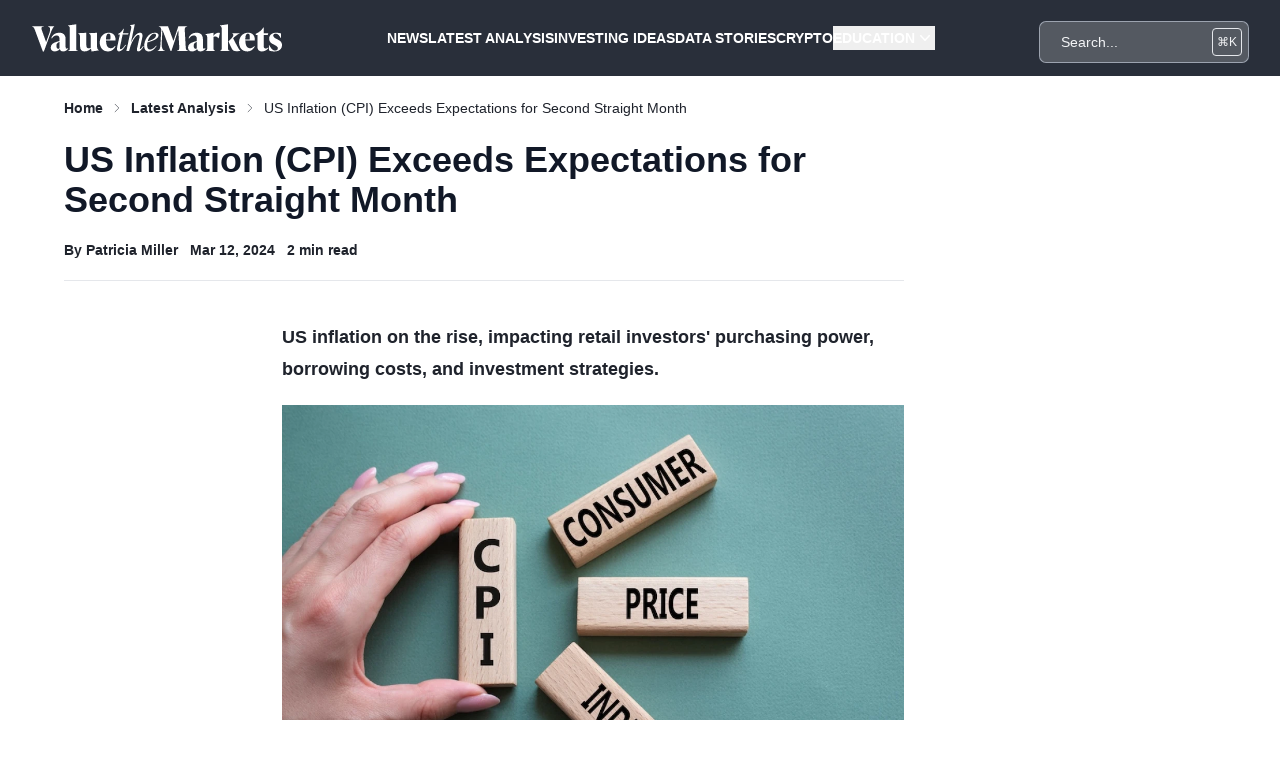

--- FILE ---
content_type: text/html; charset=utf-8
request_url: https://www.valuethemarkets.com/analysis/us-inflation-exceeds-expectations-for-second-straight-month
body_size: 22661
content:
<!DOCTYPE html>
<html lang="en">
<head>
    <script>
    window.APP_RELEASE = "4.36.4";
</script>
<script>
        window.dataLayer = window.dataLayer || [];
                    window.dataLayer.push({"event":"pageView","environment":"production","pageType":"","pageAuthor":"Patricia Miller","pagePath":"us-inflation-exceeds-expectations-for-second-straight-month","pageTitle":"US Inflation (CPI) Exceeds Expectations for Second Straight Month","pageUrl":"\/analysis\/us-inflation-exceeds-expectations-for-second-straight-month","pagePublishDate":"2024-03-12 13:55:00","pageLastModified":"2025-02-19 10:09:04","pageReadTime":2,"clientCampaignCode":"","isClientCampaignPage":false,"isClientCampaignReportPage":false,"isPageProtected":false});
                                        </script>
    <script>
        (function(w,d,s,l,i){w[l]=w[l]||[];w[l].push({'gtm.start': new Date().getTime(),event:'gtm.js'});
            var f=d.getElementsByTagName(s)[0], j=d.createElement(s),dl=l!='dataLayer'?'&l='+l:'';
            j.async=true;j.src= 'https://www.googletagmanager.com/gtm.js?id='+i+dl;f.parentNode.insertBefore(j,f);
        })(window,document,'script','dataLayer','GTM-TF7N8P4');
    </script>
<meta charset="utf-8">
<meta name="application-name" content="Value The Markets">
<meta name="csrf-token" content="uAiCELxI8S3fDma8edKf88bVMb8idH0fmM4jCBZr">
<meta name="viewport" content="width=device-width, initial-scale=1">

<link rel="apple-touch-icon" sizes="57x57" href="https://d39vprqkrd8fxp.cloudfront.net/2d045cec-3cc4-436f-873f-96888b1a83cc/icons/apple-icon-57x57.png">
<link rel="apple-touch-icon" sizes="60x60" href="https://d39vprqkrd8fxp.cloudfront.net/2d045cec-3cc4-436f-873f-96888b1a83cc/icons/apple-icon-60x60.png">
<link rel="apple-touch-icon" sizes="72x72" href="https://d39vprqkrd8fxp.cloudfront.net/2d045cec-3cc4-436f-873f-96888b1a83cc/icons/apple-icon-72x72.png">
<link rel="apple-touch-icon" sizes="76x76" href="https://d39vprqkrd8fxp.cloudfront.net/2d045cec-3cc4-436f-873f-96888b1a83cc/icons/apple-icon-76x76.png">
<link rel="apple-touch-icon" sizes="114x114" href="https://d39vprqkrd8fxp.cloudfront.net/2d045cec-3cc4-436f-873f-96888b1a83cc/icons/apple-icon-114x114.png">
<link rel="apple-touch-icon" sizes="120x120" href="https://d39vprqkrd8fxp.cloudfront.net/2d045cec-3cc4-436f-873f-96888b1a83cc/icons/apple-icon-120x120.png">
<link rel="apple-touch-icon" sizes="144x144" href="https://d39vprqkrd8fxp.cloudfront.net/2d045cec-3cc4-436f-873f-96888b1a83cc/icons/apple-icon-144x144.png">
<link rel="apple-touch-icon" sizes="152x152" href="https://d39vprqkrd8fxp.cloudfront.net/2d045cec-3cc4-436f-873f-96888b1a83cc/icons/apple-icon-152x152.png">
<link rel="apple-touch-icon" sizes="180x180" href="https://d39vprqkrd8fxp.cloudfront.net/2d045cec-3cc4-436f-873f-96888b1a83cc/icons/apple-icon-180x180.png">
<link rel="icon" type="image/png" sizes="192x192"  href="https://d39vprqkrd8fxp.cloudfront.net/2d045cec-3cc4-436f-873f-96888b1a83cc/icons/android-icon-192x192.png">
<link rel="icon" type="image/png" sizes="32x32" href="https://d39vprqkrd8fxp.cloudfront.net/2d045cec-3cc4-436f-873f-96888b1a83cc/icons/favicon-32x32.png">
<link rel="icon" type="image/png" sizes="96x96" href="https://d39vprqkrd8fxp.cloudfront.net/2d045cec-3cc4-436f-873f-96888b1a83cc/icons/favicon-96x96.png">
<link rel="icon" type="image/png" sizes="16x16" href="https://d39vprqkrd8fxp.cloudfront.net/2d045cec-3cc4-436f-873f-96888b1a83cc/icons/favicon-16x16.png">
<meta name="msapplication-TileColor" content="#ffffff">
<meta name="msapplication-TileImage" content="https://d39vprqkrd8fxp.cloudfront.net/2d045cec-3cc4-436f-873f-96888b1a83cc/icons/ms-icon-144x144.png">
<meta name="theme-color" content="#ffffff">

<link rel="alternate" type="application/atom+xml" href="https://www.valuethemarkets.com/feed/analysis" title="Latest Analysis">
    <link rel="alternate" type="application/atom+xml" href="https://www.valuethemarkets.com/feed/top-picks" title="Top Picks">
    <link rel="alternate" type="application/atom+xml" href="https://www.valuethemarkets.com/feed/cryptocurrency/analysis" title="Cryptocurrency &amp; Blockchain Analysis">
    <link rel="alternate" type="application/atom+xml" href="https://www.valuethemarkets.com/feed/cryptocurrency/news" title="Cryptocurrency &amp; Blockchain News">
    <link rel="alternate" type="application/atom+xml" href="https://www.valuethemarkets.com/feed/investing-data-story" title="Investing Data Stories">
    <link rel="alternate" type="application/atom+xml" href="https://www.valuethemarkets.com/feed/analysis/investing-ideas" title="Investing Ideas">
    <link rel="alternate" type="application/atom+xml" href="https://www.valuethemarkets.com/feed/news" title="News">
    <link rel="alternate" type="application/atom+xml" href="https://www.valuethemarkets.com/feed/analysis/investing-ideas/trending-stocks" title="Trending Stocks">
    <link rel="alternate" type="application/atom+xml" href="https://www.valuethemarkets.com/feed/news/press-releases" title="Press Releases">
    <link rel="alternate" type="application/atom+xml" href="https://www.valuethemarkets.com/feed/analysis/market-reports-guides/guides" title="Guides">
    <link rel="alternate" type="application/atom+xml" href="https://www.valuethemarkets.com/feed/education" title="Education">
    <link rel="alternate" type="application/atom+xml" href="https://www.valuethemarkets.com/feed/igaming" title="iGaming">
    <link rel="alternate" type="application/atom+xml" href="https://www.valuethemarkets.com/feed/investing" title="Investing">
    <link rel="alternate" type="application/atom+xml" href="https://www.valuethemarkets.com/feed/invest-in-stocks" title="Invest In Stocks">
    <link rel="alternate" type="application/atom+xml" href="https://www.valuethemarkets.com/feed/prediction-markets" title="Prediction Markets">

<style>[x-cloak] {
        display: none !important;
    }</style>
<link rel="preload" as="style" href="https://d39vprqkrd8fxp.cloudfront.net/2d045cec-3cc4-436f-873f-96888b1a83cc/build/assets/app-BIcOUn1e.css" /><link rel="stylesheet" href="https://d39vprqkrd8fxp.cloudfront.net/2d045cec-3cc4-436f-873f-96888b1a83cc/build/assets/app-BIcOUn1e.css" data-navigate-track="reload" /><!-- Livewire Styles --><style >[wire\:loading][wire\:loading], [wire\:loading\.delay][wire\:loading\.delay], [wire\:loading\.inline-block][wire\:loading\.inline-block], [wire\:loading\.inline][wire\:loading\.inline], [wire\:loading\.block][wire\:loading\.block], [wire\:loading\.flex][wire\:loading\.flex], [wire\:loading\.table][wire\:loading\.table], [wire\:loading\.grid][wire\:loading\.grid], [wire\:loading\.inline-flex][wire\:loading\.inline-flex] {display: none;}[wire\:loading\.delay\.none][wire\:loading\.delay\.none], [wire\:loading\.delay\.shortest][wire\:loading\.delay\.shortest], [wire\:loading\.delay\.shorter][wire\:loading\.delay\.shorter], [wire\:loading\.delay\.short][wire\:loading\.delay\.short], [wire\:loading\.delay\.default][wire\:loading\.delay\.default], [wire\:loading\.delay\.long][wire\:loading\.delay\.long], [wire\:loading\.delay\.longer][wire\:loading\.delay\.longer], [wire\:loading\.delay\.longest][wire\:loading\.delay\.longest] {display: none;}[wire\:offline][wire\:offline] {display: none;}[wire\:dirty]:not(textarea):not(input):not(select) {display: none;}:root {--livewire-progress-bar-color: #03b663;}[x-cloak] {display: none !important;}[wire\:cloak] {display: none !important;}dialog#livewire-error::backdrop {background-color: rgba(0, 0, 0, .6);}</style>
            <meta name="robots" content="index, follow">
<link rel="canonical" href="https://www.valuethemarkets.com/analysis/us-inflation-exceeds-expectations-for-second-straight-month">
<link rel="sitemap" title="Sitemap" href="/sitemap" type="application/xml">
<meta name="description" content="Rising US inflation (CPI) impacts retail investors&#039; purchasing power, asset allocation, borrowing costs, sector performance, and the need for inflation hedges.">
<meta name="author" content="Patricia Miller">
<title>CPI: Fed Maintains Cautious Stance as US Inflation Persists | Value The Markets</title>
<meta name="image" content="https://digitonic-vtm-production.s3.us-east-2.amazonaws.com/media/cpi-underlying-us-inflation.jpg?X-Amz-Content-Sha256=UNSIGNED-PAYLOAD&X-Amz-Security-Token=IQoJb3JpZ2luX2VjEFMaCXVzLWVhc3QtMiJHMEUCIQC0zpBvMtAhE%2BKEEmRi%2BQEkYi11COELxiMfYRS7TFqtPgIgaRdL0F2KmoO0LCZ%2BllOD4mgSaGIEteiSO2Pq8WDf8LYq%2FAIIHRAAGgwxNDQ5NjYwNTc0MDUiDO1ur3oFDlk0IOIr4SrZAmQ%2BQeFW7TvwywMCShF0Qp%2Bz1Uk4g7mjZacJS%2FdEOJ4FJTHoc%2BHgMDSnPPPxL5W0%2FFHI%2Bouz3Kpe2FON3HAHPwk9lJwrxm7gNxwQyVs1aL4TgUqHhbxHgm1pvnQJybLdHjX217tqIEeLX%2F%2FgI7kBN5RNsvJ7dALlXwYm9ElaCGDIq6Tj4uMvq8LtrOkdFnLzrPZyP8xQESXizPrwbAuG4HoEQc8v60jZNE4RXUDn4cuP6uvmTvTbuDvDFKk48UJQ77Eb%2BQWJWoFzTI8Y%2FEcApSLxWAXn2Nmmt8ss7yGdbq9to5IfhB0onxm%2Bn7wna9td%2Fsuc7ZkBMVc4Fq%2FkTZk0pkQC04osU0L63CELCJ0HGSu31Z3qo9iKjTdPYEdK3L4skDHRjB57pVm8STaJ1nKRghxGgEbZnRdhlAsxiv87w997uiCcWefKLrXn7hZ3HIqQSZsTIPJZnU3%2FCjCpnNbLBjqeAZe3C%2BXvbgXPQBftXBC2qZDe6SHHz7n5%2Fn0lDU984llp4iXzaebmmKOaLecc%2BF0IfbS3CzfWk6lx0NWqDk9Wea2ltdYESjEe6p39oA17NFn0DDTXx36MgCd5MvQqy4ex1D%2B2Kb7eMoTduRATKTthEf%2FK487cB8RZR2eYB5QBykPDy2FR9xkzihzDK5SJ5OJPS0E3V4WvFkZCyaIj7HnR&X-Amz-Algorithm=AWS4-HMAC-SHA256&X-Amz-Credential=ASIASDQFGPW66MAGQUAC%2F20260125%2Fus-east-2%2Fs3%2Faws4_request&X-Amz-Date=20260125T043912Z&X-Amz-SignedHeaders=host&X-Amz-Expires=300&X-Amz-Signature=3f72659a4318f7d38e0dc304eb82838c608c0672b1845979058517cea1db3ef8">
<link href="https://www.valuethemarkets.com/favicon.ico" rel="shortcut icon">
<meta property="og:title" content="CPI: Fed Maintains Cautious Stance as US Inflation Persists | Value The Markets">
<meta property="og:description" content="Rising US inflation (CPI) impacts retail investors&#039; purchasing power, asset allocation, borrowing costs, sector performance, and the need for inflation hedges.">
<meta property="og:locale" content="en">
<meta property="og:image" content="https://digitonic-vtm-production.s3.us-east-2.amazonaws.com/media/cpi-underlying-us-inflation.jpg?X-Amz-Content-Sha256=UNSIGNED-PAYLOAD&X-Amz-Security-Token=IQoJb3JpZ2luX2VjEFMaCXVzLWVhc3QtMiJHMEUCIQC0zpBvMtAhE%2BKEEmRi%2BQEkYi11COELxiMfYRS7TFqtPgIgaRdL0F2KmoO0LCZ%2BllOD4mgSaGIEteiSO2Pq8WDf8LYq%2FAIIHRAAGgwxNDQ5NjYwNTc0MDUiDO1ur3oFDlk0IOIr4SrZAmQ%2BQeFW7TvwywMCShF0Qp%2Bz1Uk4g7mjZacJS%2FdEOJ4FJTHoc%2BHgMDSnPPPxL5W0%2FFHI%2Bouz3Kpe2FON3HAHPwk9lJwrxm7gNxwQyVs1aL4TgUqHhbxHgm1pvnQJybLdHjX217tqIEeLX%2F%2FgI7kBN5RNsvJ7dALlXwYm9ElaCGDIq6Tj4uMvq8LtrOkdFnLzrPZyP8xQESXizPrwbAuG4HoEQc8v60jZNE4RXUDn4cuP6uvmTvTbuDvDFKk48UJQ77Eb%2BQWJWoFzTI8Y%2FEcApSLxWAXn2Nmmt8ss7yGdbq9to5IfhB0onxm%2Bn7wna9td%2Fsuc7ZkBMVc4Fq%2FkTZk0pkQC04osU0L63CELCJ0HGSu31Z3qo9iKjTdPYEdK3L4skDHRjB57pVm8STaJ1nKRghxGgEbZnRdhlAsxiv87w997uiCcWefKLrXn7hZ3HIqQSZsTIPJZnU3%2FCjCpnNbLBjqeAZe3C%2BXvbgXPQBftXBC2qZDe6SHHz7n5%2Fn0lDU984llp4iXzaebmmKOaLecc%2BF0IfbS3CzfWk6lx0NWqDk9Wea2ltdYESjEe6p39oA17NFn0DDTXx36MgCd5MvQqy4ex1D%2B2Kb7eMoTduRATKTthEf%2FK487cB8RZR2eYB5QBykPDy2FR9xkzihzDK5SJ5OJPS0E3V4WvFkZCyaIj7HnR&X-Amz-Algorithm=AWS4-HMAC-SHA256&X-Amz-Credential=ASIASDQFGPW66MAGQUAC%2F20260125%2Fus-east-2%2Fs3%2Faws4_request&X-Amz-Date=20260125T043912Z&X-Amz-SignedHeaders=host&X-Amz-Expires=300&X-Amz-Signature=3f72659a4318f7d38e0dc304eb82838c608c0672b1845979058517cea1db3ef8">
<meta property="og:url" content="https://www.valuethemarkets.com/analysis/us-inflation-exceeds-expectations-for-second-straight-month">
<meta property="og:site_name" content="Value The Markets">
<meta property="og:type" content="website">
<meta name="twitter:card" content="summary_large_image">
<meta name="twitter:image" content="https://digitonic-vtm-production.s3.us-east-2.amazonaws.com/media/cpi-underlying-us-inflation.jpg?X-Amz-Content-Sha256=UNSIGNED-PAYLOAD&X-Amz-Security-Token=IQoJb3JpZ2luX2VjEFMaCXVzLWVhc3QtMiJHMEUCIQC0zpBvMtAhE%2BKEEmRi%2BQEkYi11COELxiMfYRS7TFqtPgIgaRdL0F2KmoO0LCZ%2BllOD4mgSaGIEteiSO2Pq8WDf8LYq%2FAIIHRAAGgwxNDQ5NjYwNTc0MDUiDO1ur3oFDlk0IOIr4SrZAmQ%2BQeFW7TvwywMCShF0Qp%2Bz1Uk4g7mjZacJS%2FdEOJ4FJTHoc%2BHgMDSnPPPxL5W0%2FFHI%2Bouz3Kpe2FON3HAHPwk9lJwrxm7gNxwQyVs1aL4TgUqHhbxHgm1pvnQJybLdHjX217tqIEeLX%2F%2FgI7kBN5RNsvJ7dALlXwYm9ElaCGDIq6Tj4uMvq8LtrOkdFnLzrPZyP8xQESXizPrwbAuG4HoEQc8v60jZNE4RXUDn4cuP6uvmTvTbuDvDFKk48UJQ77Eb%2BQWJWoFzTI8Y%2FEcApSLxWAXn2Nmmt8ss7yGdbq9to5IfhB0onxm%2Bn7wna9td%2Fsuc7ZkBMVc4Fq%2FkTZk0pkQC04osU0L63CELCJ0HGSu31Z3qo9iKjTdPYEdK3L4skDHRjB57pVm8STaJ1nKRghxGgEbZnRdhlAsxiv87w997uiCcWefKLrXn7hZ3HIqQSZsTIPJZnU3%2FCjCpnNbLBjqeAZe3C%2BXvbgXPQBftXBC2qZDe6SHHz7n5%2Fn0lDU984llp4iXzaebmmKOaLecc%2BF0IfbS3CzfWk6lx0NWqDk9Wea2ltdYESjEe6p39oA17NFn0DDTXx36MgCd5MvQqy4ex1D%2B2Kb7eMoTduRATKTthEf%2FK487cB8RZR2eYB5QBykPDy2FR9xkzihzDK5SJ5OJPS0E3V4WvFkZCyaIj7HnR&X-Amz-Algorithm=AWS4-HMAC-SHA256&X-Amz-Credential=ASIASDQFGPW66MAGQUAC%2F20260125%2Fus-east-2%2Fs3%2Faws4_request&X-Amz-Date=20260125T043912Z&X-Amz-SignedHeaders=host&X-Amz-Expires=300&X-Amz-Signature=3f72659a4318f7d38e0dc304eb82838c608c0672b1845979058517cea1db3ef8">
<meta name="twitter:title" content="CPI: Fed Maintains Cautious Stance as US Inflation Persists | Value The Markets">
<meta name="twitter:description" content="Rising US inflation (CPI) impacts retail investors&#039; purchasing power, asset allocation, borrowing costs, sector performance, and the need for inflation hedges.">
<meta name="twitter:site" content="@ValueTheMarkets">
<script type="application/ld+json">{"@context":"https:\/\/schema.org","@type":"Article","mainEntityOfPage":{"@type":"WebPage","@id":"https:\/\/www.valuethemarkets.com\/analysis\/us-inflation-exceeds-expectations-for-second-straight-month"},"datePublished":"2024-03-12T13:55:00+00:00","dateModified":"2025-02-19T10:09:04+00:00","headline":"CPI: Fed Maintains Cautious Stance as US Inflation Persists | Value The Markets","author":{"@type":"Person","name":"Patricia Miller"},"description":"Rising US inflation (CPI) impacts retail investors' purchasing power, asset allocation, borrowing costs, sector performance, and the need for inflation hedges.","image":"https:\/\/digitonic-vtm-production.s3.us-east-2.amazonaws.com\/media\/cpi-underlying-us-inflation.jpg?X-Amz-Content-Sha256=UNSIGNED-PAYLOAD&X-Amz-Security-Token=IQoJb3JpZ2luX2VjEFMaCXVzLWVhc3QtMiJHMEUCIQC0zpBvMtAhE%2BKEEmRi%2BQEkYi11COELxiMfYRS7TFqtPgIgaRdL0F2KmoO0LCZ%2BllOD4mgSaGIEteiSO2Pq8WDf8LYq%2FAIIHRAAGgwxNDQ5NjYwNTc0MDUiDO1ur3oFDlk0IOIr4SrZAmQ%2BQeFW7TvwywMCShF0Qp%2Bz1Uk4g7mjZacJS%2FdEOJ4FJTHoc%2BHgMDSnPPPxL5W0%2FFHI%2Bouz3Kpe2FON3HAHPwk9lJwrxm7gNxwQyVs1aL4TgUqHhbxHgm1pvnQJybLdHjX217tqIEeLX%2F%2FgI7kBN5RNsvJ7dALlXwYm9ElaCGDIq6Tj4uMvq8LtrOkdFnLzrPZyP8xQESXizPrwbAuG4HoEQc8v60jZNE4RXUDn4cuP6uvmTvTbuDvDFKk48UJQ77Eb%2BQWJWoFzTI8Y%2FEcApSLxWAXn2Nmmt8ss7yGdbq9to5IfhB0onxm%2Bn7wna9td%2Fsuc7ZkBMVc4Fq%2FkTZk0pkQC04osU0L63CELCJ0HGSu31Z3qo9iKjTdPYEdK3L4skDHRjB57pVm8STaJ1nKRghxGgEbZnRdhlAsxiv87w997uiCcWefKLrXn7hZ3HIqQSZsTIPJZnU3%2FCjCpnNbLBjqeAZe3C%2BXvbgXPQBftXBC2qZDe6SHHz7n5%2Fn0lDU984llp4iXzaebmmKOaLecc%2BF0IfbS3CzfWk6lx0NWqDk9Wea2ltdYESjEe6p39oA17NFn0DDTXx36MgCd5MvQqy4ex1D%2B2Kb7eMoTduRATKTthEf%2FK487cB8RZR2eYB5QBykPDy2FR9xkzihzDK5SJ5OJPS0E3V4WvFkZCyaIj7HnR&X-Amz-Algorithm=AWS4-HMAC-SHA256&X-Amz-Credential=ASIASDQFGPW66MAGQUAC%2F20260125%2Fus-east-2%2Fs3%2Faws4_request&X-Amz-Date=20260125T043912Z&X-Amz-SignedHeaders=host&X-Amz-Expires=300&X-Amz-Signature=3f72659a4318f7d38e0dc304eb82838c608c0672b1845979058517cea1db3ef8"}</script>

    </head>
<body class="antialiased">

    <header class="relative isolate bg-gray z-50"
        x-data="{ mobileIsOpen: false, menu0IsOpen: false, mobile0IsOpen: false, menu1IsOpen: false, mobile1IsOpen: false, menu2IsOpen: false, mobile2IsOpen: false, menu3IsOpen: false, mobile3IsOpen: false, menu4IsOpen: false, mobile4IsOpen: false, menu5IsOpen: false, mobile5IsOpen: false, }">
    <div class="max-w-screen-2xl mx-auto">
        <nav class="mx-auto flex items-center justify-between py-2 px-4 lg:px-8" aria-label="Global">
            <div class="flex">
                <a href="https://www.valuethemarkets.com" class="-m-1.5 p-1.5">
                    <span class="sr-only">Value The Markets</span>
                    <div>
    <svg width="250" height="60" viewBox="0 0 2203 241" fill="none" xmlns="http://www.w3.org/2000/svg">
    <path d="M141.686 16.249H195.233V19.8604C185.605 25.2754 175.377 46.0375 162.142 82.1428L104.385 240.107H95.9603L27.3753 54.7619C18.6527 30.9923 12.3332 21.0642 0 19.8604V16.249H103.182V19.8604C84.5288 21.0642 79.115 30.6903 84.8307 46.6374L124.237 156.761L151.914 80.3392C164.549 45.1357 162.142 25.2754 141.686 19.8604V16.249Z" fill="white"/>
    <path d="M318.854 214.228C314.04 221.753 300.206 238.904 274.936 238.904C254.178 238.904 247.56 227.768 245.757 217.24C235.827 230.175 218.08 238.904 200.635 238.904C179.273 238.904 165.137 226.266 165.137 205.806C165.137 181.134 181.382 163.984 216.277 154.353L242.746 147.135V132.391C242.746 123.965 242.746 98.0898 215.975 98.0898C197.926 98.0898 183.785 110.124 175.964 123.965L169.951 121.557C179.877 90.8671 207.852 74.0182 241.543 74.0182C275.837 74.0182 296.293 94.4784 296.293 129.984V196.176C296.293 206.108 296.293 214.228 305.016 214.228C308.626 214.228 312.237 212.726 314.644 210.319L318.854 214.228ZM242.746 210.919V154.957L237.332 157.365C219.284 165.187 215.073 173.01 215.073 191.063C215.073 207.911 223.196 215.432 231.617 215.432C235.227 215.432 239.14 213.93 242.746 210.919Z" fill="white"/>
    <path d="M320.344 235.292V231.681C332.677 231.681 333.583 221.451 333.583 202.194V41.5243C333.583 22.2679 328.467 16.8529 318.239 13.2416V9.63026L386.526 0H388.933V202.194C388.933 221.451 389.835 231.681 402.168 231.681V235.292H320.344Z" fill="white"/>
    <path d="M573.322 194.972C573.322 214.228 578.438 222.655 588.666 226.266V229.877L527.298 238.904H524.891L519.176 213.93C504.737 228.07 484.881 238.904 463.825 238.904C435.247 238.904 423.513 222.051 423.513 191.964V111.931C423.513 92.6749 417.797 85.4522 407.569 81.8409V78.2295L476.46 74.6223H478.863V178.727C478.863 199.187 481.27 211.221 498.116 211.221C503.534 211.221 511.355 209.417 517.972 206.708V111.931C517.972 92.6749 512.256 85.4522 502.028 81.8409V78.2295L570.915 74.6223H573.322L573.322 194.972Z" fill="white"/>
    <path d="M736.044 142.622H652.421C653.621 186.851 665.354 210.621 695.438 210.621C710.476 210.621 721.908 201.595 730.631 191.365L736.044 194.674C722.81 218.741 704.161 238.904 668.965 238.904C620.232 238.904 597.067 200.991 597.067 159.47C597.067 112.531 627.751 74.0182 676.484 74.0182C717.995 74.0182 738.451 101.097 736.044 142.622ZM652.421 133.595H690.322C693.031 99.8935 691.828 81.8408 675.28 81.8408C656.028 81.8408 652.421 107.116 652.421 133.595Z" fill="white"/>
    <path d="M798.599 89.9653L776.038 197.681C773.635 208.213 773.032 219.647 781.754 219.647C790.779 219.647 808.53 203.398 822.666 180.229L827.48 183.24C810.031 215.734 785.365 238.904 766.112 238.904C750.168 238.904 746.26 222.655 750.772 200.689L774.537 89.9653H758.593L760.095 82.7426L764.607 80.9389C779.649 74.92 791.08 63.4861 806.123 38.2149H809.733L801.61 77.6296H852.146L845.227 89.9653H798.599Z" fill="white"/>
    <path d="M983.894 192.866C968.55 221.753 951.705 238.904 937.569 238.904C923.126 238.904 922.527 225.062 926.737 207.01L944.186 129.38C948.996 109.826 952.007 92.9728 938.168 92.9728C912.299 92.9728 872.288 158.867 856.043 235.292H831.678L873.19 38.5129C877.102 19.5585 873.794 13.2417 863.868 10.8341L864.769 7.22277L903.274 6.10352e-05H905.681L871.387 163.082C892.744 110.426 922.225 74.0183 952.909 74.0183C977.575 74.0183 975.772 100.497 968.55 131.788L952.007 204.3C950.2 211.523 948.698 218.142 953.508 218.142C958.926 218.142 970.358 203.998 978.779 189.859L983.894 192.866Z" fill="white"/>
    <path d="M1016.67 160.07C1015.16 167.893 1014.26 175.715 1014.26 183.84C1014.26 211.221 1024.19 222.353 1040.73 222.353C1058.78 222.353 1076.83 208.511 1093.68 187.753L1098.49 190.761C1076.53 224.16 1053.37 238.904 1029.9 238.904C1005.84 238.904 988.692 223.255 988.692 189.557C988.692 141.716 1022.69 74.0183 1082.25 74.0183C1104.81 74.0183 1115.03 83.3466 1115.03 97.188C1115.03 125.169 1076.23 142.018 1016.67 160.07ZM1018.77 151.044C1067.2 134.195 1092.47 120.052 1092.47 97.188C1092.47 87.2558 1088.26 81.8408 1077.43 81.8408C1054.57 81.8408 1029 113.433 1018.77 151.044Z" fill="white"/>
    <path d="M1354.17 196.176C1355.38 218.443 1356.58 231.681 1377.04 231.681V235.292H1276.87V231.681C1297.32 231.681 1298.52 218.443 1297.32 196.176L1289.2 49.6488L1228.43 235.292H1221.21L1149.32 48.445L1143 166.089C1140.9 206.708 1151.72 230.477 1169.17 231.681V235.292H1109.01V231.681C1125.25 229.877 1130.67 206.406 1132.77 166.089L1138.79 51.1505C1139.99 29.7885 1129.76 22.2679 1117.13 19.8603V16.249H1198.35L1246.78 147.135L1289.8 16.249H1368.01V19.8603C1347.56 21.6639 1345.15 33.0978 1346.35 55.3657L1354.17 196.176Z" fill="white"/>
    <path d="M1528.63 214.228C1523.82 221.753 1509.98 238.904 1484.71 238.904C1463.95 238.904 1457.33 227.768 1455.53 217.24C1445.6 230.175 1427.85 238.904 1410.41 238.904C1389.05 238.904 1374.91 226.266 1374.91 205.806C1374.91 181.134 1391.15 163.984 1426.05 154.353L1452.52 147.135V132.391C1452.52 123.965 1452.52 98.0898 1425.75 98.0898C1407.7 98.0898 1393.56 110.124 1385.74 123.965L1379.72 121.557C1389.65 90.8671 1417.62 74.0182 1451.32 74.0182C1485.61 74.0182 1506.06 94.4784 1506.06 129.984V196.176C1506.06 206.108 1506.06 214.228 1514.79 214.228C1518.4 214.228 1522.01 212.726 1524.42 210.319L1528.63 214.228ZM1452.52 210.919V154.957L1447.1 157.365C1429.05 165.187 1424.84 173.01 1424.84 191.063C1424.84 207.911 1432.97 215.432 1441.39 215.432C1445 215.432 1448.91 213.93 1452.52 210.919Z" fill="white"/>
    <path d="M1655.86 76.4258L1645.33 123.365H1642.32C1633.6 111.931 1624.57 107.116 1614.35 107.116C1609.53 107.116 1604.12 108.32 1599.3 110.727V202.194C1599.3 221.451 1600.21 231.681 1612.54 231.681V235.292H1530.72V231.681C1543.05 231.681 1543.95 221.451 1543.95 202.194V118.55C1543.95 99.2936 1538.84 93.8786 1528.61 90.2673V86.656L1596.9 74.6222H1599.3V101.701C1612.54 83.6486 1626.68 74.0183 1643.23 74.0183C1647.14 74.0183 1651.35 74.9201 1655.86 76.4258Z" fill="white"/>
    <path d="M1727.14 202.194C1727.14 221.451 1728.05 231.681 1740.38 231.681V235.292H1658.56V231.681C1670.89 231.681 1671.79 221.451 1671.79 202.194V41.5243C1671.79 22.2679 1666.68 16.8529 1656.45 13.2416V9.63026L1724.74 0H1727.14V202.194ZM1834.23 231.681V235.292C1823.71 236.496 1806.56 236.496 1798.74 236.496C1767.45 236.496 1762.94 224.458 1731.66 151.044L1755.12 126.675C1767.45 113.735 1774.07 103.807 1774.07 92.9727C1774.07 86.354 1770.46 81.8408 1762.94 81.2409V77.6296H1829.42V81.2409C1819.2 82.7426 1797.84 98.9916 1772.27 122.161C1811.37 201.595 1829.42 229.273 1834.23 231.681Z" fill="white"/>
    <path d="M1963.57 142.622H1879.95C1881.15 186.851 1892.88 210.621 1922.96 210.621C1938.01 210.621 1949.43 201.595 1958.16 191.365L1963.57 194.674C1950.34 218.741 1931.69 238.904 1896.49 238.904C1847.76 238.904 1824.6 200.991 1824.6 159.47C1824.6 112.531 1855.28 74.0182 1904.01 74.0182C1945.53 74.0182 1965.98 101.097 1963.57 142.622ZM1879.95 133.595H1917.85C1920.56 99.8935 1919.35 81.8408 1902.81 81.8408C1883.56 81.8408 1879.95 107.116 1879.95 133.595Z" fill="white"/>
    <path d="M2085.09 209.715C2070.65 226.564 2048.69 238.904 2028.23 238.904C2002.06 238.904 1986.42 226.866 1986.42 193.168V93.8786H1970.78V84.2484L1974.99 82.1428C2000.86 69.2031 2018.91 57.1694 2038.16 28.8867H2041.77V77.6296H2082.68L2076.97 93.8786H2041.77V191.964C2041.77 206.406 2048.69 213.024 2060.42 213.024C2067.64 213.024 2073.96 210.319 2080.57 204.904L2085.09 209.715Z" fill="white"/>
    <path d="M2089.89 231.681L2087.18 183.538H2090.79C2104.03 207.609 2117.27 231.077 2142.53 231.077C2155.77 231.077 2166.6 224.16 2166.6 212.123C2166.6 198.281 2156.07 191.662 2136.52 181.432L2124.48 175.115C2113.66 169.399 2089.89 157.663 2089.89 126.373C2089.89 92.6748 2117.27 74.0182 2150.35 74.0182C2162.39 74.0182 2182.54 76.4258 2195.18 80.637V120.958H2191.57C2180.14 99.5955 2166.9 81.8407 2147.05 81.8407C2132.91 81.8407 2126.29 89.9653 2126.29 98.9916C2126.29 112.833 2138.32 119.754 2148.55 125.169L2160.58 131.486C2181.04 142.32 2203 152.852 2203 183.84C2203 218.141 2175.93 238.904 2135.61 238.904C2121.78 238.904 2101.92 236.496 2089.89 231.681Z" fill="white"/>
</svg>
</div>

                </a>
            </div>
            <div class="flex justify-end lg:hidden">
                <div class="flex">
                    <div wire:snapshot="{&quot;data&quot;:{&quot;query&quot;:&quot;&quot;},&quot;memo&quot;:{&quot;id&quot;:&quot;0jndvGiLK5EpI04UeG3w&quot;,&quot;name&quot;:&quot;search-modal&quot;,&quot;path&quot;:&quot;analysis\/us-inflation-exceeds-expectations-for-second-straight-month&quot;,&quot;method&quot;:&quot;GET&quot;,&quot;release&quot;:&quot;a-a-a&quot;,&quot;children&quot;:{&quot;lw-2886270144-0&quot;:[&quot;div&quot;,&quot;zNVHG44CF06dGVYbh3vK&quot;],&quot;lw-2886270144-1&quot;:[&quot;div&quot;,&quot;vUyK8LQvAne9tHJzaJAA&quot;]},&quot;scripts&quot;:[],&quot;assets&quot;:[],&quot;errors&quot;:[],&quot;locale&quot;:&quot;en&quot;},&quot;checksum&quot;:&quot;b78cd887f26c26ddfff9a1d38fc00bf397e2a303ab6fdfc0d1672933aca6923e&quot;}" wire:effects="{&quot;listeners&quot;:[&quot;full-search&quot;]}" wire:id="0jndvGiLK5EpI04UeG3w" class="z-10 relative">
    <div x-data="{ showModal: false }" @keydown.window.escape="showModal = false"
         x-init="$watch('showModal', value => document.body.classList.toggle('overflow-hidden', value))">
        <div class="relative mt-2 lg:flex items-center hidden">
            <input type="text"
                   @keydown.ctrl.k.prevent.document="showModal = true; $nextTick(() => $refs.input.focus());"
                   @keydown.meta.k.prevent.document="showModal = true; $nextTick(() => $refs.input.focus());"
                   @keyup.escape.window="showModal = false"
                   @click="showModal = !showModal; $nextTick(() => $refs.input.focus());"
                   class="h-10 w-full border border-gray-300 lg:rounded-md bg-gray-300 hover:bg-gray-500 ring-1 ring-gray-400 transition-all pl-5 pr-4 text-gray-100 placeholder:text-gray-100 sm:text-sm"
                   placeholder="Search...">
            <div class="absolute inset-y-0 right-0 flex py-1.5 pr-1.5">
                <kbd
                    class="inline-flex items-center rounded border border-gray-200 px-1 font-sans text-xs text-gray-100">⌘K</kbd>
            </div>
        </div>
        <div class="relative mt-3 lg:hidden">
            <!-- search button -->
            <div class="absolute inset-y-0 right-0 flex items-center pr-3">
                <button @click="showModal = true; $nextTick(() => $refs.input.focus());"
                        aria-label="Search"
                        type="button"
                        class="h-10 w-10 flex items-center justify-center rounded-md bg-gray-300 ring-1 ring-gray-400 transition-all text-gray-100 hover:bg-gray-400 hover:text-gray-900 focus:outline-none focus:ring-2 focus:ring-offset-2 focus:ring-gray-500">
                    <svg class="h-5 w-5" xmlns="http://www.w3.org/2000/svg" fill="none" viewBox="0 0 24 24" stroke-width="1.5" stroke="currentColor" aria-hidden="true" data-slot="icon">
  <path stroke-linecap="round" stroke-linejoin="round" d="m21 21-5.197-5.197m0 0A7.5 7.5 0 1 0 5.196 5.196a7.5 7.5 0 0 0 10.607 10.607Z"/>
</svg>                </button>
            </div>
        </div>
        <div x-cloak class="relative z-10" role="dialog" aria-modal="true">
            <div
                x-show="showModal"
                x-transition:enter="ease-out duration-300"
                x-transition:enter-start="opacity-0"
                x-transition:enter-end="opacity-100"
                x-transition:leave="ease-in duration-200"
                x-transition:leave-start="opacity-100"
                x-transition:leave-end="opacity-0"
                x-on:click="showModal = false"
                class="fixed inset-0 bg-gray-500 bg-opacity-50 transition-opacity"></div>

            <div
                x-show="showModal"
                x-transition:enter="ease-out duration-300"
                x-transition:enter-start="opacity-0 scale-95"
                x-transition:enter-end="opacity-100 scale-100"
                x-transition:leave="ease-in duration-200"
                x-transition:leave-start="opacity-100 scale-100"
                x-transition:leave-end="opacity-0 scale-95"
                class="fixed mx-auto max-h-min max-w-5xl inset-0 z-10 p-4 sm:p-6 md:p-20">
                <div
                    class="mx-auto max-h-min max-w-5xl transform divide-y divide-gray-100 overflow-hidden rounded-xl bg-white shadow-2xl ring-1 ring-black ring-opacity-5 transition-all">
                    <div class="relative">
                        <div class="flex items-center justify-between bg-gray-50 px-4 py-2.5 text-xs text-gray-700">
                            <div class="flex space-x-6 order-1">
                                <p>
                                    Press <kbd
                                        class="h-5 w-5 items-center justify-center rounded border border-gray-400 bg-white font-semibold text-gray-900 p-1">esc</kbd>
                                    to close search
                                </p>
                            </div>
                            <div class="order-2 text-red-500 hover:text-red-700">
                                <button @click="showModal = false;">
                                    <svg class="h-6 w-6" xmlns="http://www.w3.org/2000/svg" fill="none" viewBox="0 0 24 24" stroke-width="1.5" stroke="currentColor" aria-hidden="true" data-slot="icon">
  <path stroke-linecap="round" stroke-linejoin="round" d="m9.75 9.75 4.5 4.5m0-4.5-4.5 4.5M21 12a9 9 0 1 1-18 0 9 9 0 0 1 18 0Z"/>
</svg>                                </button>
                            </div>
                        </div>
                    </div>
                    <div class="relative">
                        <svg class="pointer-events-none absolute left-4 top-3.5 h-5 w-5 text-gray-400"
                             viewBox="0 0 20 20" fill="currentColor" aria-hidden="true">
                            <path fill-rule="evenodd"
                                  d="M9 3.5a5.5 5.5 0 100 11 5.5 5.5 0 000-11zM2 9a7 7 0 1112.452 4.391l3.328 3.329a.75.75 0 11-1.06 1.06l-3.329-3.328A7 7 0 012 9z"
                                  clip-rule="evenodd"/>
                        </svg>
                        <form action="/search" method="GET">
                            <input
                                name="q"
                                x-ref="input"
                                type="text"
                                wire:model.live.debounce.400ms="query"
                                class="h-12 w-full border-0 bg-transparent pl-11 pr-4 text-gray-800 placeholder:text-gray-400 focus:ring-0 sm:text-sm"
                                placeholder="Search..." role="combobox" aria-expanded="false" aria-controls="options">
                        </form>
                    </div>

                    <div class="flex transform-gpu">
                        <div class="flex h-auto w-full sm:w-2/3 flex-none flex-col overflow-y-auto px-6 py-4 max-h-96">
                            <h2 class="text-lg tracking-tight text-gray-900 uppercase font-bold">Articles</h2>
                            <div wire:snapshot="{&quot;data&quot;:{&quot;search&quot;:&quot;&quot;,&quot;limit&quot;:5,&quot;paginators&quot;:[[],{&quot;s&quot;:&quot;arr&quot;}]},&quot;memo&quot;:{&quot;id&quot;:&quot;zNVHG44CF06dGVYbh3vK&quot;,&quot;name&quot;:&quot;search-results&quot;,&quot;path&quot;:&quot;analysis\/us-inflation-exceeds-expectations-for-second-straight-month&quot;,&quot;method&quot;:&quot;GET&quot;,&quot;release&quot;:&quot;a-a-a&quot;,&quot;children&quot;:[],&quot;scripts&quot;:[],&quot;assets&quot;:[],&quot;lazyLoaded&quot;:false,&quot;lazyIsolated&quot;:true,&quot;props&quot;:[&quot;search&quot;],&quot;errors&quot;:[],&quot;locale&quot;:&quot;en&quot;},&quot;checksum&quot;:&quot;7c456af2b1223728439a423a4550b035be9db18ab9f7252abb5199d783a07697&quot;}" wire:effects="[]" wire:id="zNVHG44CF06dGVYbh3vK" x-intersect="$wire.__lazyLoad(&#039;[base64]&#039;)">
    <!--[if BLOCK]><![endif]-->        <div wire:loading.block class="border-b-[0.5px] border-black py-4">
            <p class="w-1/4 h-3 animate-pulse bg-gray-400"></p>
            <p class="mt-2 w-1/2 h-3 animate-pulse bg-gray-400"></p>
            <p class="mt-3 w-full h-3 animate-pulse bg-gray-400"></p>
        </div>
            <div wire:loading.block class="border-b-[0.5px] border-black py-4">
            <p class="w-1/4 h-3 animate-pulse bg-gray-400"></p>
            <p class="mt-2 w-1/2 h-3 animate-pulse bg-gray-400"></p>
            <p class="mt-3 w-full h-3 animate-pulse bg-gray-400"></p>
        </div>
            <div wire:loading.block class="border-b-[0.5px] border-black py-4">
            <p class="w-1/4 h-3 animate-pulse bg-gray-400"></p>
            <p class="mt-2 w-1/2 h-3 animate-pulse bg-gray-400"></p>
            <p class="mt-3 w-full h-3 animate-pulse bg-gray-400"></p>
        </div>
            <div wire:loading.block class="border-b-[0.5px] border-black py-4">
            <p class="w-1/4 h-3 animate-pulse bg-gray-400"></p>
            <p class="mt-2 w-1/2 h-3 animate-pulse bg-gray-400"></p>
            <p class="mt-3 w-full h-3 animate-pulse bg-gray-400"></p>
        </div>
            <div wire:loading.block class="border-b-[0.5px] border-black py-4">
            <p class="w-1/4 h-3 animate-pulse bg-gray-400"></p>
            <p class="mt-2 w-1/2 h-3 animate-pulse bg-gray-400"></p>
            <p class="mt-3 w-full h-3 animate-pulse bg-gray-400"></p>
        </div>
            <div wire:loading.block class="border-b-[0.5px] border-black py-4">
            <p class="w-1/4 h-3 animate-pulse bg-gray-400"></p>
            <p class="mt-2 w-1/2 h-3 animate-pulse bg-gray-400"></p>
            <p class="mt-3 w-full h-3 animate-pulse bg-gray-400"></p>
        </div>
            <div wire:loading.block class="border-b-[0.5px] border-black py-4">
            <p class="w-1/4 h-3 animate-pulse bg-gray-400"></p>
            <p class="mt-2 w-1/2 h-3 animate-pulse bg-gray-400"></p>
            <p class="mt-3 w-full h-3 animate-pulse bg-gray-400"></p>
        </div>
            <div wire:loading.block class="border-b-[0.5px] border-black py-4">
            <p class="w-1/4 h-3 animate-pulse bg-gray-400"></p>
            <p class="mt-2 w-1/2 h-3 animate-pulse bg-gray-400"></p>
            <p class="mt-3 w-full h-3 animate-pulse bg-gray-400"></p>
        </div>
            <div wire:loading.block class="border-b-[0.5px] border-black py-4">
            <p class="w-1/4 h-3 animate-pulse bg-gray-400"></p>
            <p class="mt-2 w-1/2 h-3 animate-pulse bg-gray-400"></p>
            <p class="mt-3 w-full h-3 animate-pulse bg-gray-400"></p>
        </div>
            <div wire:loading.block class="border-b-[0.5px] border-black py-4">
            <p class="w-1/4 h-3 animate-pulse bg-gray-400"></p>
            <p class="mt-2 w-1/2 h-3 animate-pulse bg-gray-400"></p>
            <p class="mt-3 w-full h-3 animate-pulse bg-gray-400"></p>
        </div>
    <!--[if ENDBLOCK]><![endif]--></div>
                        </div>

                        <div
                            class="hidden sm:flex flex-col max-h-96 min-w-0 scroll-py-4 overflow-y-auto px-6 py-4 sm:h-auto">
                            <h2 class="text-lg tracking-tight text-gray-900 uppercase font-bold">Tickers</h2>
                            <div wire:snapshot="{&quot;data&quot;:{&quot;search&quot;:&quot;&quot;,&quot;tickerValues&quot;:null},&quot;memo&quot;:{&quot;id&quot;:&quot;vUyK8LQvAne9tHJzaJAA&quot;,&quot;name&quot;:&quot;search-tickers&quot;,&quot;path&quot;:&quot;analysis\/us-inflation-exceeds-expectations-for-second-straight-month&quot;,&quot;method&quot;:&quot;GET&quot;,&quot;release&quot;:&quot;a-a-a&quot;,&quot;children&quot;:[],&quot;scripts&quot;:[],&quot;assets&quot;:[],&quot;lazyLoaded&quot;:false,&quot;lazyIsolated&quot;:true,&quot;props&quot;:[&quot;search&quot;],&quot;errors&quot;:[],&quot;locale&quot;:&quot;en&quot;},&quot;checksum&quot;:&quot;0fb61c457fb8d6c202599399ce10dc33c364b5ffdf56486e55d765a3604afad1&quot;}" wire:effects="[]" wire:id="vUyK8LQvAne9tHJzaJAA" x-intersect="$wire.__lazyLoad(&#039;[base64]&#039;)">
    <!--[if BLOCK]><![endif]-->        <div wire:loading.block class="border-b-[0.5px] border-black py-4">
            <div>
                <div class="w-3/4 h-3 animate-pulse bg-gray-400"></div>
                <div class="mt-2 w-1/4 h-3 animate-pulse bg-gray-400"></div>
                <div class="mt-2 w-1/2 h-3 animate-pulse bg-gray-400"></div>
            </div>
        </div>
            <div wire:loading.block class="border-b-[0.5px] border-black py-4">
            <div>
                <div class="w-3/4 h-3 animate-pulse bg-gray-400"></div>
                <div class="mt-2 w-1/4 h-3 animate-pulse bg-gray-400"></div>
                <div class="mt-2 w-1/2 h-3 animate-pulse bg-gray-400"></div>
            </div>
        </div>
            <div wire:loading.block class="border-b-[0.5px] border-black py-4">
            <div>
                <div class="w-3/4 h-3 animate-pulse bg-gray-400"></div>
                <div class="mt-2 w-1/4 h-3 animate-pulse bg-gray-400"></div>
                <div class="mt-2 w-1/2 h-3 animate-pulse bg-gray-400"></div>
            </div>
        </div>
            <div wire:loading.block class="border-b-[0.5px] border-black py-4">
            <div>
                <div class="w-3/4 h-3 animate-pulse bg-gray-400"></div>
                <div class="mt-2 w-1/4 h-3 animate-pulse bg-gray-400"></div>
                <div class="mt-2 w-1/2 h-3 animate-pulse bg-gray-400"></div>
            </div>
        </div>
            <div wire:loading.block class="border-b-[0.5px] border-black py-4">
            <div>
                <div class="w-3/4 h-3 animate-pulse bg-gray-400"></div>
                <div class="mt-2 w-1/4 h-3 animate-pulse bg-gray-400"></div>
                <div class="mt-2 w-1/2 h-3 animate-pulse bg-gray-400"></div>
            </div>
        </div>
    <!--[if ENDBLOCK]><![endif]--></div>
                        </div>
                    </div>
                </div>
            </div>
        </div>
    </div>
</div>                </div>
                <div class="flex lg:hidden">
                    <button x-on:click="mobileIsOpen = !mobileIsOpen"
                            type="button"
                            class="-m-2.5 inline-flex items-center justify-center rounded-md p-2.5 text-white">
                        <span class="sr-only">Open main menu</span>
                        <svg class="h-6 w-6" fill="none" viewBox="0 0 24 24" stroke-width="1.5" stroke="currentColor"
                             aria-hidden="true">
                            <path stroke-linecap="round" stroke-linejoin="round"
                                  d="M3.75 6.75h16.5M3.75 12h16.5m-16.5 5.25h16.5"/>
                        </svg>
                    </button>
                </div>
            </div>
            <div class="hidden lg:flex lg:gap-x-12">
                <a class="text-sm font-semibold leading-6 text-white uppercase text-nowrap" href="/news" >
                <span class="flex justify-between">
                    News
                </span>
            </a>
                                            <a class="text-sm font-semibold leading-6 text-white uppercase text-nowrap" href="/analysis" >
                <span class="flex justify-between">
                    Latest Analysis
                </span>
            </a>
                                            <a class="text-sm font-semibold leading-6 text-white uppercase text-nowrap" href="/analysis/investing-ideas" >
                <span class="flex justify-between">
                    Investing Ideas
                </span>
            </a>
                                            <a class="text-sm font-semibold leading-6 text-white uppercase text-nowrap" href="/investing-data-story/" >
                <span class="flex justify-between">
                    Data Stories
                </span>
            </a>
                                            <a class="text-sm font-semibold leading-6 text-white uppercase text-nowrap" href="/cryptocurrency/news/" >
                <span class="flex justify-between">
                    Crypto
                </span>
            </a>
                                            <div>
                <button x-on:click="menu5IsOpen = !menu5IsOpen"
                        type="button"
                        class="flex items-center gap-x-1 text-sm font-semibold leading-6 text-white uppercase"
                        aria-expanded="false">
                    Education
                    <svg class="h-5 w-5 flex-none text-white" viewBox="0 0 20 20" fill="currentColor"
                         aria-hidden="true">
                        <path fill-rule="evenodd"
                              d="M5.23 7.21a.75.75 0 011.06.02L10 11.168l3.71-3.938a.75.75 0 111.08 1.04l-4.25 4.5a.75.75 0 01-1.08 0l-4.25-4.5a.75.75 0 01.02-1.06z"
                              clip-rule="evenodd"/>
                    </svg>
                </button>
                <div
                    @click.away="menu5IsOpen = false"
                    x-cloak
                    x-show="menu5IsOpen"
                    x-transition:enter="transition ease-out duration-200"
                    x-transition:enter-start="opacity-0 -translate-y-1"
                    x-transition:enter-end="opacity-100 translate-y-0"
                    x-transition:leave="transition ease-in duration-150"
                    x-transition:leave-start="opacity-100 translate-y-0"
                    x-transition:leave-end="opacity-0 -translate-y-1"
                    class="absolute inset-x-0 top-0 -z-10 bg-gray pt-14 shadow-lg ring-1 ring-gray-900/5">
                    <div class="mx-auto grid max-w-7xl grid-cols-3 gap-x-3 px-6 py-10 lg:px-8 xl:gap-x-8">
                                                    <div class="group relative rounded-lg p-6 text-sm leading-6 hover:bg-gray-300">
                                                                    <div
                                        class="flex h-11 w-11 items-center justify-center rounded-lg bg-gray-300 group-hover:bg-gray-100 group-hover:border group-hover:border-gray-100">
                                        <svg class="h-6 w-6 text-white group-hover:text-gray" xmlns="http://www.w3.org/2000/svg" fill="none" viewBox="0 0 24 24" stroke-width="1.5" stroke="currentColor" aria-hidden="true" data-slot="icon">
  <path stroke-linecap="round" stroke-linejoin="round" d="M19.5 14.25v-2.625a3.375 3.375 0 0 0-3.375-3.375h-1.5A1.125 1.125 0 0 1 13.5 7.125v-1.5a3.375 3.375 0 0 0-3.375-3.375H8.25m0 12.75h7.5m-7.5 3H12M10.5 2.25H5.625c-.621 0-1.125.504-1.125 1.125v17.25c0 .621.504 1.125 1.125 1.125h12.75c.621 0 1.125-.504 1.125-1.125V11.25a9 9 0 0 0-9-9Z"/>
</svg>                                    </div>
                                
                                <a class="mt-6 block font-semibold text-white" href="https://www.valuethemarkets.com/education" >
                                    Education Articles
                                    <span class="absolute inset-0"></span>
                                </a>
                                                                    <p class="mt-1 text-white">Our education section provides in-depth guides and articles across a range of topics.</p>
                                                            </div>
                                                    <div class="group relative rounded-lg p-6 text-sm leading-6 hover:bg-gray-300">
                                                                    <div
                                        class="flex h-11 w-11 items-center justify-center rounded-lg bg-gray-300 group-hover:bg-gray-100 group-hover:border group-hover:border-gray-100">
                                        <svg class="h-6 w-6 text-white group-hover:text-gray" xmlns="http://www.w3.org/2000/svg" fill="none" viewBox="0 0 24 24" stroke-width="1.5" stroke="currentColor" aria-hidden="true" data-slot="icon">
  <path stroke-linecap="round" stroke-linejoin="round" d="M12 6.042A8.967 8.967 0 0 0 6 3.75c-1.052 0-2.062.18-3 .512v14.25A8.987 8.987 0 0 1 6 18c2.305 0 4.408.867 6 2.292m0-14.25a8.966 8.966 0 0 1 6-2.292c1.052 0 2.062.18 3 .512v14.25A8.987 8.987 0 0 0 18 18a8.967 8.967 0 0 0-6 2.292m0-14.25v14.25"/>
</svg>                                    </div>
                                
                                <a class="mt-6 block font-semibold text-white" href="https://www.valuethemarkets.com/education/glossary" >
                                    Investing Glossary
                                    <span class="absolute inset-0"></span>
                                </a>
                                                                    <p class="mt-1 text-white">Our glossary is a great place to start if you’re new to the world of investing.</p>
                                                            </div>
                                            </div>
                </div>
            </div>
                                        </div>
            <div class="hidden lg:flex lg:justify-end">
                <div class="w-full max-w-lg lg:max-w-xs">
                    <div wire:snapshot="{&quot;data&quot;:{&quot;query&quot;:&quot;&quot;},&quot;memo&quot;:{&quot;id&quot;:&quot;UNtFK9v2t7s06er9u8vP&quot;,&quot;name&quot;:&quot;search-modal&quot;,&quot;path&quot;:&quot;analysis\/us-inflation-exceeds-expectations-for-second-straight-month&quot;,&quot;method&quot;:&quot;GET&quot;,&quot;release&quot;:&quot;a-a-a&quot;,&quot;children&quot;:{&quot;lw-2886270144-0&quot;:[&quot;div&quot;,&quot;wA29MxtSOyVfFywBIihv&quot;],&quot;lw-2886270144-1&quot;:[&quot;div&quot;,&quot;LpT9NhRK94FOteYKfSfE&quot;]},&quot;scripts&quot;:[],&quot;assets&quot;:[],&quot;errors&quot;:[],&quot;locale&quot;:&quot;en&quot;},&quot;checksum&quot;:&quot;3b834be0474f1abce85921dd046982c46dda99121189b92ccbb8aa3afd451b66&quot;}" wire:effects="{&quot;listeners&quot;:[&quot;full-search&quot;]}" wire:id="UNtFK9v2t7s06er9u8vP" class="z-10 relative">
    <div x-data="{ showModal: false }" @keydown.window.escape="showModal = false"
         x-init="$watch('showModal', value => document.body.classList.toggle('overflow-hidden', value))">
        <div class="relative mt-2 lg:flex items-center hidden">
            <input type="text"
                   @keydown.ctrl.k.prevent.document="showModal = true; $nextTick(() => $refs.input.focus());"
                   @keydown.meta.k.prevent.document="showModal = true; $nextTick(() => $refs.input.focus());"
                   @keyup.escape.window="showModal = false"
                   @click="showModal = !showModal; $nextTick(() => $refs.input.focus());"
                   class="h-10 w-full border border-gray-300 lg:rounded-md bg-gray-300 hover:bg-gray-500 ring-1 ring-gray-400 transition-all pl-5 pr-4 text-gray-100 placeholder:text-gray-100 sm:text-sm"
                   placeholder="Search...">
            <div class="absolute inset-y-0 right-0 flex py-1.5 pr-1.5">
                <kbd
                    class="inline-flex items-center rounded border border-gray-200 px-1 font-sans text-xs text-gray-100">⌘K</kbd>
            </div>
        </div>
        <div class="relative mt-3 lg:hidden">
            <!-- search button -->
            <div class="absolute inset-y-0 right-0 flex items-center pr-3">
                <button @click="showModal = true; $nextTick(() => $refs.input.focus());"
                        aria-label="Search"
                        type="button"
                        class="h-10 w-10 flex items-center justify-center rounded-md bg-gray-300 ring-1 ring-gray-400 transition-all text-gray-100 hover:bg-gray-400 hover:text-gray-900 focus:outline-none focus:ring-2 focus:ring-offset-2 focus:ring-gray-500">
                    <svg class="h-5 w-5" xmlns="http://www.w3.org/2000/svg" fill="none" viewBox="0 0 24 24" stroke-width="1.5" stroke="currentColor" aria-hidden="true" data-slot="icon">
  <path stroke-linecap="round" stroke-linejoin="round" d="m21 21-5.197-5.197m0 0A7.5 7.5 0 1 0 5.196 5.196a7.5 7.5 0 0 0 10.607 10.607Z"/>
</svg>                </button>
            </div>
        </div>
        <div x-cloak class="relative z-10" role="dialog" aria-modal="true">
            <div
                x-show="showModal"
                x-transition:enter="ease-out duration-300"
                x-transition:enter-start="opacity-0"
                x-transition:enter-end="opacity-100"
                x-transition:leave="ease-in duration-200"
                x-transition:leave-start="opacity-100"
                x-transition:leave-end="opacity-0"
                x-on:click="showModal = false"
                class="fixed inset-0 bg-gray-500 bg-opacity-50 transition-opacity"></div>

            <div
                x-show="showModal"
                x-transition:enter="ease-out duration-300"
                x-transition:enter-start="opacity-0 scale-95"
                x-transition:enter-end="opacity-100 scale-100"
                x-transition:leave="ease-in duration-200"
                x-transition:leave-start="opacity-100 scale-100"
                x-transition:leave-end="opacity-0 scale-95"
                class="fixed mx-auto max-h-min max-w-5xl inset-0 z-10 p-4 sm:p-6 md:p-20">
                <div
                    class="mx-auto max-h-min max-w-5xl transform divide-y divide-gray-100 overflow-hidden rounded-xl bg-white shadow-2xl ring-1 ring-black ring-opacity-5 transition-all">
                    <div class="relative">
                        <div class="flex items-center justify-between bg-gray-50 px-4 py-2.5 text-xs text-gray-700">
                            <div class="flex space-x-6 order-1">
                                <p>
                                    Press <kbd
                                        class="h-5 w-5 items-center justify-center rounded border border-gray-400 bg-white font-semibold text-gray-900 p-1">esc</kbd>
                                    to close search
                                </p>
                            </div>
                            <div class="order-2 text-red-500 hover:text-red-700">
                                <button @click="showModal = false;">
                                    <svg class="h-6 w-6" xmlns="http://www.w3.org/2000/svg" fill="none" viewBox="0 0 24 24" stroke-width="1.5" stroke="currentColor" aria-hidden="true" data-slot="icon">
  <path stroke-linecap="round" stroke-linejoin="round" d="m9.75 9.75 4.5 4.5m0-4.5-4.5 4.5M21 12a9 9 0 1 1-18 0 9 9 0 0 1 18 0Z"/>
</svg>                                </button>
                            </div>
                        </div>
                    </div>
                    <div class="relative">
                        <svg class="pointer-events-none absolute left-4 top-3.5 h-5 w-5 text-gray-400"
                             viewBox="0 0 20 20" fill="currentColor" aria-hidden="true">
                            <path fill-rule="evenodd"
                                  d="M9 3.5a5.5 5.5 0 100 11 5.5 5.5 0 000-11zM2 9a7 7 0 1112.452 4.391l3.328 3.329a.75.75 0 11-1.06 1.06l-3.329-3.328A7 7 0 012 9z"
                                  clip-rule="evenodd"/>
                        </svg>
                        <form action="/search" method="GET">
                            <input
                                name="q"
                                x-ref="input"
                                type="text"
                                wire:model.live.debounce.400ms="query"
                                class="h-12 w-full border-0 bg-transparent pl-11 pr-4 text-gray-800 placeholder:text-gray-400 focus:ring-0 sm:text-sm"
                                placeholder="Search..." role="combobox" aria-expanded="false" aria-controls="options">
                        </form>
                    </div>

                    <div class="flex transform-gpu">
                        <div class="flex h-auto w-full sm:w-2/3 flex-none flex-col overflow-y-auto px-6 py-4 max-h-96">
                            <h2 class="text-lg tracking-tight text-gray-900 uppercase font-bold">Articles</h2>
                            <div wire:snapshot="{&quot;data&quot;:{&quot;search&quot;:&quot;&quot;,&quot;limit&quot;:5,&quot;paginators&quot;:[[],{&quot;s&quot;:&quot;arr&quot;}]},&quot;memo&quot;:{&quot;id&quot;:&quot;wA29MxtSOyVfFywBIihv&quot;,&quot;name&quot;:&quot;search-results&quot;,&quot;path&quot;:&quot;analysis\/us-inflation-exceeds-expectations-for-second-straight-month&quot;,&quot;method&quot;:&quot;GET&quot;,&quot;release&quot;:&quot;a-a-a&quot;,&quot;children&quot;:[],&quot;scripts&quot;:[],&quot;assets&quot;:[],&quot;lazyLoaded&quot;:false,&quot;lazyIsolated&quot;:true,&quot;props&quot;:[&quot;search&quot;],&quot;errors&quot;:[],&quot;locale&quot;:&quot;en&quot;},&quot;checksum&quot;:&quot;212261cfacadd4ac15ac666aeade3d9bdd13234a17a90b5c4ad07b5aff6f9145&quot;}" wire:effects="[]" wire:id="wA29MxtSOyVfFywBIihv" x-intersect="$wire.__lazyLoad(&#039;[base64]&#039;)">
    <!--[if BLOCK]><![endif]-->        <div wire:loading.block class="border-b-[0.5px] border-black py-4">
            <p class="w-1/4 h-3 animate-pulse bg-gray-400"></p>
            <p class="mt-2 w-1/2 h-3 animate-pulse bg-gray-400"></p>
            <p class="mt-3 w-full h-3 animate-pulse bg-gray-400"></p>
        </div>
            <div wire:loading.block class="border-b-[0.5px] border-black py-4">
            <p class="w-1/4 h-3 animate-pulse bg-gray-400"></p>
            <p class="mt-2 w-1/2 h-3 animate-pulse bg-gray-400"></p>
            <p class="mt-3 w-full h-3 animate-pulse bg-gray-400"></p>
        </div>
            <div wire:loading.block class="border-b-[0.5px] border-black py-4">
            <p class="w-1/4 h-3 animate-pulse bg-gray-400"></p>
            <p class="mt-2 w-1/2 h-3 animate-pulse bg-gray-400"></p>
            <p class="mt-3 w-full h-3 animate-pulse bg-gray-400"></p>
        </div>
            <div wire:loading.block class="border-b-[0.5px] border-black py-4">
            <p class="w-1/4 h-3 animate-pulse bg-gray-400"></p>
            <p class="mt-2 w-1/2 h-3 animate-pulse bg-gray-400"></p>
            <p class="mt-3 w-full h-3 animate-pulse bg-gray-400"></p>
        </div>
            <div wire:loading.block class="border-b-[0.5px] border-black py-4">
            <p class="w-1/4 h-3 animate-pulse bg-gray-400"></p>
            <p class="mt-2 w-1/2 h-3 animate-pulse bg-gray-400"></p>
            <p class="mt-3 w-full h-3 animate-pulse bg-gray-400"></p>
        </div>
            <div wire:loading.block class="border-b-[0.5px] border-black py-4">
            <p class="w-1/4 h-3 animate-pulse bg-gray-400"></p>
            <p class="mt-2 w-1/2 h-3 animate-pulse bg-gray-400"></p>
            <p class="mt-3 w-full h-3 animate-pulse bg-gray-400"></p>
        </div>
            <div wire:loading.block class="border-b-[0.5px] border-black py-4">
            <p class="w-1/4 h-3 animate-pulse bg-gray-400"></p>
            <p class="mt-2 w-1/2 h-3 animate-pulse bg-gray-400"></p>
            <p class="mt-3 w-full h-3 animate-pulse bg-gray-400"></p>
        </div>
            <div wire:loading.block class="border-b-[0.5px] border-black py-4">
            <p class="w-1/4 h-3 animate-pulse bg-gray-400"></p>
            <p class="mt-2 w-1/2 h-3 animate-pulse bg-gray-400"></p>
            <p class="mt-3 w-full h-3 animate-pulse bg-gray-400"></p>
        </div>
            <div wire:loading.block class="border-b-[0.5px] border-black py-4">
            <p class="w-1/4 h-3 animate-pulse bg-gray-400"></p>
            <p class="mt-2 w-1/2 h-3 animate-pulse bg-gray-400"></p>
            <p class="mt-3 w-full h-3 animate-pulse bg-gray-400"></p>
        </div>
            <div wire:loading.block class="border-b-[0.5px] border-black py-4">
            <p class="w-1/4 h-3 animate-pulse bg-gray-400"></p>
            <p class="mt-2 w-1/2 h-3 animate-pulse bg-gray-400"></p>
            <p class="mt-3 w-full h-3 animate-pulse bg-gray-400"></p>
        </div>
    <!--[if ENDBLOCK]><![endif]--></div>
                        </div>

                        <div
                            class="hidden sm:flex flex-col max-h-96 min-w-0 scroll-py-4 overflow-y-auto px-6 py-4 sm:h-auto">
                            <h2 class="text-lg tracking-tight text-gray-900 uppercase font-bold">Tickers</h2>
                            <div wire:snapshot="{&quot;data&quot;:{&quot;search&quot;:&quot;&quot;,&quot;tickerValues&quot;:null},&quot;memo&quot;:{&quot;id&quot;:&quot;LpT9NhRK94FOteYKfSfE&quot;,&quot;name&quot;:&quot;search-tickers&quot;,&quot;path&quot;:&quot;analysis\/us-inflation-exceeds-expectations-for-second-straight-month&quot;,&quot;method&quot;:&quot;GET&quot;,&quot;release&quot;:&quot;a-a-a&quot;,&quot;children&quot;:[],&quot;scripts&quot;:[],&quot;assets&quot;:[],&quot;lazyLoaded&quot;:false,&quot;lazyIsolated&quot;:true,&quot;props&quot;:[&quot;search&quot;],&quot;errors&quot;:[],&quot;locale&quot;:&quot;en&quot;},&quot;checksum&quot;:&quot;e04e08489a83ff9905396e66daceadfbc7042de4085db66b2a4f52f0d385af02&quot;}" wire:effects="[]" wire:id="LpT9NhRK94FOteYKfSfE" x-intersect="$wire.__lazyLoad(&#039;[base64]&#039;)">
    <!--[if BLOCK]><![endif]-->        <div wire:loading.block class="border-b-[0.5px] border-black py-4">
            <div>
                <div class="w-3/4 h-3 animate-pulse bg-gray-400"></div>
                <div class="mt-2 w-1/4 h-3 animate-pulse bg-gray-400"></div>
                <div class="mt-2 w-1/2 h-3 animate-pulse bg-gray-400"></div>
            </div>
        </div>
            <div wire:loading.block class="border-b-[0.5px] border-black py-4">
            <div>
                <div class="w-3/4 h-3 animate-pulse bg-gray-400"></div>
                <div class="mt-2 w-1/4 h-3 animate-pulse bg-gray-400"></div>
                <div class="mt-2 w-1/2 h-3 animate-pulse bg-gray-400"></div>
            </div>
        </div>
            <div wire:loading.block class="border-b-[0.5px] border-black py-4">
            <div>
                <div class="w-3/4 h-3 animate-pulse bg-gray-400"></div>
                <div class="mt-2 w-1/4 h-3 animate-pulse bg-gray-400"></div>
                <div class="mt-2 w-1/2 h-3 animate-pulse bg-gray-400"></div>
            </div>
        </div>
            <div wire:loading.block class="border-b-[0.5px] border-black py-4">
            <div>
                <div class="w-3/4 h-3 animate-pulse bg-gray-400"></div>
                <div class="mt-2 w-1/4 h-3 animate-pulse bg-gray-400"></div>
                <div class="mt-2 w-1/2 h-3 animate-pulse bg-gray-400"></div>
            </div>
        </div>
            <div wire:loading.block class="border-b-[0.5px] border-black py-4">
            <div>
                <div class="w-3/4 h-3 animate-pulse bg-gray-400"></div>
                <div class="mt-2 w-1/4 h-3 animate-pulse bg-gray-400"></div>
                <div class="mt-2 w-1/2 h-3 animate-pulse bg-gray-400"></div>
            </div>
        </div>
    <!--[if ENDBLOCK]><![endif]--></div>
                        </div>
                    </div>
                </div>
            </div>
        </div>
    </div>
</div>                </div>
            </div>
        </nav>
        <div x-cloak class="lg:hidden" role="dialog" aria-modal="true" x-show="mobileIsOpen">
            <div class="fixed inset-0 z-10 opacity-75 bg-black"></div>
            <div
                class="fixed inset-y-0 right-0 z-10 w-full overflow-y-auto bg-white p-2 px-4 sm:max-w-sm sm:ring-1 sm:ring-gray-900/10">
                <div class="flex items-center justify-between">
                    <a href="https://www.valuethemarkets.com" class="-m-1.5 p-1.5">
                        <span class="sr-only">Value The Markets</span>
                        <svg width="250" height="60"  viewBox="0 0 2203 241" fill="none" xmlns="http://www.w3.org/2000/svg">
    <path d="M141.686 16.249H195.233V19.8604C185.605 25.2754 175.377 46.0375 162.142 82.1428L104.385 240.107H95.9603L27.3753 54.7619C18.6527 30.9923 12.3332 21.0642 0 19.8604V16.249H103.182V19.8604C84.5288 21.0642 79.115 30.6903 84.8307 46.6374L124.237 156.761L151.914 80.3392C164.549 45.1357 162.142 25.2754 141.686 19.8604V16.249Z" fill="#1A1A1A"/>
    <path d="M318.854 214.228C314.04 221.753 300.206 238.904 274.936 238.904C254.178 238.904 247.56 227.768 245.757 217.24C235.827 230.175 218.08 238.904 200.635 238.904C179.273 238.904 165.137 226.266 165.137 205.806C165.137 181.134 181.382 163.984 216.277 154.353L242.746 147.135V132.391C242.746 123.965 242.746 98.0898 215.975 98.0898C197.926 98.0898 183.785 110.124 175.964 123.965L169.951 121.557C179.877 90.8671 207.852 74.0182 241.543 74.0182C275.837 74.0182 296.293 94.4784 296.293 129.984V196.176C296.293 206.108 296.293 214.228 305.016 214.228C308.626 214.228 312.237 212.726 314.644 210.319L318.854 214.228ZM242.746 210.919V154.957L237.332 157.365C219.284 165.187 215.073 173.01 215.073 191.063C215.073 207.911 223.196 215.432 231.617 215.432C235.227 215.432 239.14 213.93 242.746 210.919Z" fill="#1A1A1A"/>
    <path d="M320.344 235.292V231.681C332.677 231.681 333.583 221.451 333.583 202.194V41.5243C333.583 22.2679 328.467 16.8529 318.239 13.2416V9.63026L386.526 0H388.933V202.194C388.933 221.451 389.835 231.681 402.168 231.681V235.292H320.344Z" fill="#1A1A1A"/>
    <path d="M573.322 194.972C573.322 214.228 578.438 222.655 588.666 226.266V229.877L527.298 238.904H524.891L519.176 213.93C504.737 228.07 484.881 238.904 463.825 238.904C435.247 238.904 423.513 222.051 423.513 191.964V111.931C423.513 92.6749 417.797 85.4522 407.569 81.8409V78.2295L476.46 74.6223H478.863V178.727C478.863 199.187 481.27 211.221 498.116 211.221C503.534 211.221 511.355 209.417 517.972 206.708V111.931C517.972 92.6749 512.256 85.4522 502.028 81.8409V78.2295L570.915 74.6223H573.322L573.322 194.972Z" fill="#1A1A1A"/>
    <path d="M736.044 142.622H652.421C653.621 186.851 665.354 210.621 695.438 210.621C710.476 210.621 721.908 201.595 730.631 191.365L736.044 194.674C722.81 218.741 704.161 238.904 668.965 238.904C620.232 238.904 597.067 200.991 597.067 159.47C597.067 112.531 627.751 74.0182 676.484 74.0182C717.995 74.0182 738.451 101.097 736.044 142.622ZM652.421 133.595H690.322C693.031 99.8935 691.828 81.8408 675.28 81.8408C656.028 81.8408 652.421 107.116 652.421 133.595Z" fill="#1A1A1A"/>
    <path d="M798.599 89.9653L776.038 197.681C773.635 208.213 773.032 219.647 781.754 219.647C790.779 219.647 808.53 203.398 822.666 180.229L827.48 183.24C810.031 215.734 785.365 238.904 766.112 238.904C750.168 238.904 746.26 222.655 750.772 200.689L774.537 89.9653H758.593L760.095 82.7426L764.607 80.9389C779.649 74.92 791.08 63.4861 806.123 38.2149H809.733L801.61 77.6296H852.146L845.227 89.9653H798.599Z" fill="#1A1A1A"/>
    <path d="M983.894 192.866C968.55 221.753 951.705 238.904 937.569 238.904C923.126 238.904 922.527 225.062 926.737 207.01L944.186 129.38C948.996 109.826 952.007 92.9728 938.168 92.9728C912.299 92.9728 872.288 158.867 856.043 235.292H831.678L873.19 38.5129C877.102 19.5585 873.794 13.2417 863.868 10.8341L864.769 7.22277L903.274 6.10352e-05H905.681L871.387 163.082C892.744 110.426 922.225 74.0183 952.909 74.0183C977.575 74.0183 975.772 100.497 968.55 131.788L952.007 204.3C950.2 211.523 948.698 218.142 953.508 218.142C958.926 218.142 970.358 203.998 978.779 189.859L983.894 192.866Z" fill="#1A1A1A"/>
    <path d="M1016.67 160.07C1015.16 167.893 1014.26 175.715 1014.26 183.84C1014.26 211.221 1024.19 222.353 1040.73 222.353C1058.78 222.353 1076.83 208.511 1093.68 187.753L1098.49 190.761C1076.53 224.16 1053.37 238.904 1029.9 238.904C1005.84 238.904 988.692 223.255 988.692 189.557C988.692 141.716 1022.69 74.0183 1082.25 74.0183C1104.81 74.0183 1115.03 83.3466 1115.03 97.188C1115.03 125.169 1076.23 142.018 1016.67 160.07ZM1018.77 151.044C1067.2 134.195 1092.47 120.052 1092.47 97.188C1092.47 87.2558 1088.26 81.8408 1077.43 81.8408C1054.57 81.8408 1029 113.433 1018.77 151.044Z" fill="#1A1A1A"/>
    <path d="M1354.17 196.176C1355.38 218.443 1356.58 231.681 1377.04 231.681V235.292H1276.87V231.681C1297.32 231.681 1298.52 218.443 1297.32 196.176L1289.2 49.6488L1228.43 235.292H1221.21L1149.32 48.445L1143 166.089C1140.9 206.708 1151.72 230.477 1169.17 231.681V235.292H1109.01V231.681C1125.25 229.877 1130.67 206.406 1132.77 166.089L1138.79 51.1505C1139.99 29.7885 1129.76 22.2679 1117.13 19.8603V16.249H1198.35L1246.78 147.135L1289.8 16.249H1368.01V19.8603C1347.56 21.6639 1345.15 33.0978 1346.35 55.3657L1354.17 196.176Z" fill="#1A1A1A"/>
    <path d="M1528.63 214.228C1523.82 221.753 1509.98 238.904 1484.71 238.904C1463.95 238.904 1457.33 227.768 1455.53 217.24C1445.6 230.175 1427.85 238.904 1410.41 238.904C1389.05 238.904 1374.91 226.266 1374.91 205.806C1374.91 181.134 1391.15 163.984 1426.05 154.353L1452.52 147.135V132.391C1452.52 123.965 1452.52 98.0898 1425.75 98.0898C1407.7 98.0898 1393.56 110.124 1385.74 123.965L1379.72 121.557C1389.65 90.8671 1417.62 74.0182 1451.32 74.0182C1485.61 74.0182 1506.06 94.4784 1506.06 129.984V196.176C1506.06 206.108 1506.06 214.228 1514.79 214.228C1518.4 214.228 1522.01 212.726 1524.42 210.319L1528.63 214.228ZM1452.52 210.919V154.957L1447.1 157.365C1429.05 165.187 1424.84 173.01 1424.84 191.063C1424.84 207.911 1432.97 215.432 1441.39 215.432C1445 215.432 1448.91 213.93 1452.52 210.919Z" fill="#1A1A1A"/>
    <path d="M1655.86 76.4258L1645.33 123.365H1642.32C1633.6 111.931 1624.57 107.116 1614.35 107.116C1609.53 107.116 1604.12 108.32 1599.3 110.727V202.194C1599.3 221.451 1600.21 231.681 1612.54 231.681V235.292H1530.72V231.681C1543.05 231.681 1543.95 221.451 1543.95 202.194V118.55C1543.95 99.2936 1538.84 93.8786 1528.61 90.2673V86.656L1596.9 74.6222H1599.3V101.701C1612.54 83.6486 1626.68 74.0183 1643.23 74.0183C1647.14 74.0183 1651.35 74.9201 1655.86 76.4258Z" fill="#1A1A1A"/>
    <path d="M1727.14 202.194C1727.14 221.451 1728.05 231.681 1740.38 231.681V235.292H1658.56V231.681C1670.89 231.681 1671.79 221.451 1671.79 202.194V41.5243C1671.79 22.2679 1666.68 16.8529 1656.45 13.2416V9.63026L1724.74 0H1727.14V202.194ZM1834.23 231.681V235.292C1823.71 236.496 1806.56 236.496 1798.74 236.496C1767.45 236.496 1762.94 224.458 1731.66 151.044L1755.12 126.675C1767.45 113.735 1774.07 103.807 1774.07 92.9727C1774.07 86.354 1770.46 81.8408 1762.94 81.2409V77.6296H1829.42V81.2409C1819.2 82.7426 1797.84 98.9916 1772.27 122.161C1811.37 201.595 1829.42 229.273 1834.23 231.681Z" fill="#1A1A1A"/>
    <path d="M1963.57 142.622H1879.95C1881.15 186.851 1892.88 210.621 1922.96 210.621C1938.01 210.621 1949.43 201.595 1958.16 191.365L1963.57 194.674C1950.34 218.741 1931.69 238.904 1896.49 238.904C1847.76 238.904 1824.6 200.991 1824.6 159.47C1824.6 112.531 1855.28 74.0182 1904.01 74.0182C1945.53 74.0182 1965.98 101.097 1963.57 142.622ZM1879.95 133.595H1917.85C1920.56 99.8935 1919.35 81.8408 1902.81 81.8408C1883.56 81.8408 1879.95 107.116 1879.95 133.595Z" fill="#1A1A1A"/>
    <path d="M2085.09 209.715C2070.65 226.564 2048.69 238.904 2028.23 238.904C2002.06 238.904 1986.42 226.866 1986.42 193.168V93.8786H1970.78V84.2484L1974.99 82.1428C2000.86 69.2031 2018.91 57.1694 2038.16 28.8867H2041.77V77.6296H2082.68L2076.97 93.8786H2041.77V191.964C2041.77 206.406 2048.69 213.024 2060.42 213.024C2067.64 213.024 2073.96 210.319 2080.57 204.904L2085.09 209.715Z" fill="#1A1A1A"/>
    <path d="M2089.89 231.681L2087.18 183.538H2090.79C2104.03 207.609 2117.27 231.077 2142.53 231.077C2155.77 231.077 2166.6 224.16 2166.6 212.123C2166.6 198.281 2156.07 191.662 2136.52 181.432L2124.48 175.115C2113.66 169.399 2089.89 157.663 2089.89 126.373C2089.89 92.6748 2117.27 74.0182 2150.35 74.0182C2162.39 74.0182 2182.54 76.4258 2195.18 80.637V120.958H2191.57C2180.14 99.5955 2166.9 81.8407 2147.05 81.8407C2132.91 81.8407 2126.29 89.9653 2126.29 98.9916C2126.29 112.833 2138.32 119.754 2148.55 125.169L2160.58 131.486C2181.04 142.32 2203 152.852 2203 183.84C2203 218.141 2175.93 238.904 2135.61 238.904C2121.78 238.904 2101.92 236.496 2089.89 231.681Z" fill="#1A1A1A"/>
</svg>
                    </a>
                    <button x-on:click="mobileIsOpen = !mobileIsOpen" type="button"
                            class="-m-2.5 rounded-md p-2.5 text-gray-700">
                        <span class="sr-only">Close menu</span>
                        <svg class="h-6 w-6" fill="none" viewBox="0 0 24 24" stroke-width="1.5" stroke="currentColor"
                             aria-hidden="true">
                            <path stroke-linecap="round" stroke-linejoin="round" d="M6 18L18 6M6 6l12 12"/>
                        </svg>
                    </button>
                </div>
                <div class="mt-6 flow-root">
                    <div class="-my-6 divide-y divide-gray-500/10">
                        <div class="space-y-2 py-6">
                            <a class="-mx-3 block rounded-lg py-2 px-3 text-base font-semibold leading-7 text-gray-900 hover:bg-gray-50" href="/news"
               >
                <span class="flex justify-between">
                    News
                </span>
            </a>
                                        <a class="-mx-3 block rounded-lg py-2 px-3 text-base font-semibold leading-7 text-gray-900 hover:bg-gray-50" href="/analysis"
               >
                <span class="flex justify-between">
                    Latest Analysis
                </span>
            </a>
                                        <a class="-mx-3 block rounded-lg py-2 px-3 text-base font-semibold leading-7 text-gray-900 hover:bg-gray-50" href="/analysis/investing-ideas"
               >
                <span class="flex justify-between">
                    Investing Ideas
                </span>
            </a>
                                        <a class="-mx-3 block rounded-lg py-2 px-3 text-base font-semibold leading-7 text-gray-900 hover:bg-gray-50" href="/investing-data-story/"
               >
                <span class="flex justify-between">
                    Data Stories
                </span>
            </a>
                                        <a class="-mx-3 block rounded-lg py-2 px-3 text-base font-semibold leading-7 text-gray-900 hover:bg-gray-50" href="/cryptocurrency/news/"
               >
                <span class="flex justify-between">
                    Crypto
                </span>
            </a>
                                    <div class="-mx-3">
            <button x-on:click="mobile5IsOpen = !mobile5IsOpen" type="button" class="flex w-full items-center justify-between rounded-lg py-2 pl-3 pr-3.5 text-base font-semibold leading-7 hover:bg-gray-50" aria-controls="disclosure-1" aria-expanded="false">
                Education
                <svg
                    :class="mobile5IsOpen ? 'rotate-180' : ''"
                    class="h-5 w-5 flex-none" viewBox="0 0 20 20" fill="currentColor" aria-hidden="true">
                    <path fill-rule="evenodd" d="M5.23 7.21a.75.75 0 011.06.02L10 11.168l3.71-3.938a.75.75 0 111.08 1.04l-4.25 4.5a.75.75 0 01-1.08 0l-4.25-4.5a.75.75 0 01.02-1.06z" clip-rule="evenodd" />
                </svg>
            </button>
            <div class="mt-2 space-y-2" id="disclosure-2" x-show="mobile5IsOpen">
                                    <a class="mt-6 ml-6 block font-semibold text-gray-900" href="https://www.valuethemarkets.com/education" >
                        <span class="flex justify-between">
                            Education Articles
                        </span>
                    </a>
                                    <a class="mt-6 ml-6 block font-semibold text-gray-900" href="https://www.valuethemarkets.com/education/glossary" >
                        <span class="flex justify-between">
                            Investing Glossary
                        </span>
                    </a>
                            </div>
        </div>
                                            </div>
                        <div class="py-6">
                            <div wire:snapshot="{&quot;data&quot;:{&quot;query&quot;:&quot;&quot;},&quot;memo&quot;:{&quot;id&quot;:&quot;ERcRS6eX4IZLCn5xN3aM&quot;,&quot;name&quot;:&quot;search-modal&quot;,&quot;path&quot;:&quot;analysis\/us-inflation-exceeds-expectations-for-second-straight-month&quot;,&quot;method&quot;:&quot;GET&quot;,&quot;release&quot;:&quot;a-a-a&quot;,&quot;children&quot;:{&quot;lw-2886270144-0&quot;:[&quot;div&quot;,&quot;nEy82rh4KlqIkhaXhpOM&quot;],&quot;lw-2886270144-1&quot;:[&quot;div&quot;,&quot;UOARufcEw7Fx19l6YdMX&quot;]},&quot;scripts&quot;:[],&quot;assets&quot;:[],&quot;errors&quot;:[],&quot;locale&quot;:&quot;en&quot;},&quot;checksum&quot;:&quot;050a9e3dcb190c6e73d14ebe2b10695b08ccdef5a8918d61a28fb0c90f496092&quot;}" wire:effects="{&quot;listeners&quot;:[&quot;full-search&quot;]}" wire:id="ERcRS6eX4IZLCn5xN3aM" class="z-10 relative">
    <div x-data="{ showModal: false }" @keydown.window.escape="showModal = false"
         x-init="$watch('showModal', value => document.body.classList.toggle('overflow-hidden', value))">
        <div class="relative mt-2 lg:flex items-center hidden">
            <input type="text"
                   @keydown.ctrl.k.prevent.document="showModal = true; $nextTick(() => $refs.input.focus());"
                   @keydown.meta.k.prevent.document="showModal = true; $nextTick(() => $refs.input.focus());"
                   @keyup.escape.window="showModal = false"
                   @click="showModal = !showModal; $nextTick(() => $refs.input.focus());"
                   class="h-10 w-full border border-gray-300 lg:rounded-md bg-gray-300 hover:bg-gray-500 ring-1 ring-gray-400 transition-all pl-5 pr-4 text-gray-100 placeholder:text-gray-100 sm:text-sm"
                   placeholder="Search...">
            <div class="absolute inset-y-0 right-0 flex py-1.5 pr-1.5">
                <kbd
                    class="inline-flex items-center rounded border border-gray-200 px-1 font-sans text-xs text-gray-100">⌘K</kbd>
            </div>
        </div>
        <div class="relative mt-3 lg:hidden">
            <!-- search button -->
            <div class="absolute inset-y-0 right-0 flex items-center pr-3">
                <button @click="showModal = true; $nextTick(() => $refs.input.focus());"
                        aria-label="Search"
                        type="button"
                        class="h-10 w-10 flex items-center justify-center rounded-md bg-gray-300 ring-1 ring-gray-400 transition-all text-gray-100 hover:bg-gray-400 hover:text-gray-900 focus:outline-none focus:ring-2 focus:ring-offset-2 focus:ring-gray-500">
                    <svg class="h-5 w-5" xmlns="http://www.w3.org/2000/svg" fill="none" viewBox="0 0 24 24" stroke-width="1.5" stroke="currentColor" aria-hidden="true" data-slot="icon">
  <path stroke-linecap="round" stroke-linejoin="round" d="m21 21-5.197-5.197m0 0A7.5 7.5 0 1 0 5.196 5.196a7.5 7.5 0 0 0 10.607 10.607Z"/>
</svg>                </button>
            </div>
        </div>
        <div x-cloak class="relative z-10" role="dialog" aria-modal="true">
            <div
                x-show="showModal"
                x-transition:enter="ease-out duration-300"
                x-transition:enter-start="opacity-0"
                x-transition:enter-end="opacity-100"
                x-transition:leave="ease-in duration-200"
                x-transition:leave-start="opacity-100"
                x-transition:leave-end="opacity-0"
                x-on:click="showModal = false"
                class="fixed inset-0 bg-gray-500 bg-opacity-50 transition-opacity"></div>

            <div
                x-show="showModal"
                x-transition:enter="ease-out duration-300"
                x-transition:enter-start="opacity-0 scale-95"
                x-transition:enter-end="opacity-100 scale-100"
                x-transition:leave="ease-in duration-200"
                x-transition:leave-start="opacity-100 scale-100"
                x-transition:leave-end="opacity-0 scale-95"
                class="fixed mx-auto max-h-min max-w-5xl inset-0 z-10 p-4 sm:p-6 md:p-20">
                <div
                    class="mx-auto max-h-min max-w-5xl transform divide-y divide-gray-100 overflow-hidden rounded-xl bg-white shadow-2xl ring-1 ring-black ring-opacity-5 transition-all">
                    <div class="relative">
                        <div class="flex items-center justify-between bg-gray-50 px-4 py-2.5 text-xs text-gray-700">
                            <div class="flex space-x-6 order-1">
                                <p>
                                    Press <kbd
                                        class="h-5 w-5 items-center justify-center rounded border border-gray-400 bg-white font-semibold text-gray-900 p-1">esc</kbd>
                                    to close search
                                </p>
                            </div>
                            <div class="order-2 text-red-500 hover:text-red-700">
                                <button @click="showModal = false;">
                                    <svg class="h-6 w-6" xmlns="http://www.w3.org/2000/svg" fill="none" viewBox="0 0 24 24" stroke-width="1.5" stroke="currentColor" aria-hidden="true" data-slot="icon">
  <path stroke-linecap="round" stroke-linejoin="round" d="m9.75 9.75 4.5 4.5m0-4.5-4.5 4.5M21 12a9 9 0 1 1-18 0 9 9 0 0 1 18 0Z"/>
</svg>                                </button>
                            </div>
                        </div>
                    </div>
                    <div class="relative">
                        <svg class="pointer-events-none absolute left-4 top-3.5 h-5 w-5 text-gray-400"
                             viewBox="0 0 20 20" fill="currentColor" aria-hidden="true">
                            <path fill-rule="evenodd"
                                  d="M9 3.5a5.5 5.5 0 100 11 5.5 5.5 0 000-11zM2 9a7 7 0 1112.452 4.391l3.328 3.329a.75.75 0 11-1.06 1.06l-3.329-3.328A7 7 0 012 9z"
                                  clip-rule="evenodd"/>
                        </svg>
                        <form action="/search" method="GET">
                            <input
                                name="q"
                                x-ref="input"
                                type="text"
                                wire:model.live.debounce.400ms="query"
                                class="h-12 w-full border-0 bg-transparent pl-11 pr-4 text-gray-800 placeholder:text-gray-400 focus:ring-0 sm:text-sm"
                                placeholder="Search..." role="combobox" aria-expanded="false" aria-controls="options">
                        </form>
                    </div>

                    <div class="flex transform-gpu">
                        <div class="flex h-auto w-full sm:w-2/3 flex-none flex-col overflow-y-auto px-6 py-4 max-h-96">
                            <h2 class="text-lg tracking-tight text-gray-900 uppercase font-bold">Articles</h2>
                            <div wire:snapshot="{&quot;data&quot;:{&quot;search&quot;:&quot;&quot;,&quot;limit&quot;:5,&quot;paginators&quot;:[[],{&quot;s&quot;:&quot;arr&quot;}]},&quot;memo&quot;:{&quot;id&quot;:&quot;nEy82rh4KlqIkhaXhpOM&quot;,&quot;name&quot;:&quot;search-results&quot;,&quot;path&quot;:&quot;analysis\/us-inflation-exceeds-expectations-for-second-straight-month&quot;,&quot;method&quot;:&quot;GET&quot;,&quot;release&quot;:&quot;a-a-a&quot;,&quot;children&quot;:[],&quot;scripts&quot;:[],&quot;assets&quot;:[],&quot;lazyLoaded&quot;:false,&quot;lazyIsolated&quot;:true,&quot;props&quot;:[&quot;search&quot;],&quot;errors&quot;:[],&quot;locale&quot;:&quot;en&quot;},&quot;checksum&quot;:&quot;af76f8a25e7057f3b094314de2b5feed5cb868ce54b5df670c532f7838cb68f3&quot;}" wire:effects="[]" wire:id="nEy82rh4KlqIkhaXhpOM" x-intersect="$wire.__lazyLoad(&#039;[base64]&#039;)">
    <!--[if BLOCK]><![endif]-->        <div wire:loading.block class="border-b-[0.5px] border-black py-4">
            <p class="w-1/4 h-3 animate-pulse bg-gray-400"></p>
            <p class="mt-2 w-1/2 h-3 animate-pulse bg-gray-400"></p>
            <p class="mt-3 w-full h-3 animate-pulse bg-gray-400"></p>
        </div>
            <div wire:loading.block class="border-b-[0.5px] border-black py-4">
            <p class="w-1/4 h-3 animate-pulse bg-gray-400"></p>
            <p class="mt-2 w-1/2 h-3 animate-pulse bg-gray-400"></p>
            <p class="mt-3 w-full h-3 animate-pulse bg-gray-400"></p>
        </div>
            <div wire:loading.block class="border-b-[0.5px] border-black py-4">
            <p class="w-1/4 h-3 animate-pulse bg-gray-400"></p>
            <p class="mt-2 w-1/2 h-3 animate-pulse bg-gray-400"></p>
            <p class="mt-3 w-full h-3 animate-pulse bg-gray-400"></p>
        </div>
            <div wire:loading.block class="border-b-[0.5px] border-black py-4">
            <p class="w-1/4 h-3 animate-pulse bg-gray-400"></p>
            <p class="mt-2 w-1/2 h-3 animate-pulse bg-gray-400"></p>
            <p class="mt-3 w-full h-3 animate-pulse bg-gray-400"></p>
        </div>
            <div wire:loading.block class="border-b-[0.5px] border-black py-4">
            <p class="w-1/4 h-3 animate-pulse bg-gray-400"></p>
            <p class="mt-2 w-1/2 h-3 animate-pulse bg-gray-400"></p>
            <p class="mt-3 w-full h-3 animate-pulse bg-gray-400"></p>
        </div>
            <div wire:loading.block class="border-b-[0.5px] border-black py-4">
            <p class="w-1/4 h-3 animate-pulse bg-gray-400"></p>
            <p class="mt-2 w-1/2 h-3 animate-pulse bg-gray-400"></p>
            <p class="mt-3 w-full h-3 animate-pulse bg-gray-400"></p>
        </div>
            <div wire:loading.block class="border-b-[0.5px] border-black py-4">
            <p class="w-1/4 h-3 animate-pulse bg-gray-400"></p>
            <p class="mt-2 w-1/2 h-3 animate-pulse bg-gray-400"></p>
            <p class="mt-3 w-full h-3 animate-pulse bg-gray-400"></p>
        </div>
            <div wire:loading.block class="border-b-[0.5px] border-black py-4">
            <p class="w-1/4 h-3 animate-pulse bg-gray-400"></p>
            <p class="mt-2 w-1/2 h-3 animate-pulse bg-gray-400"></p>
            <p class="mt-3 w-full h-3 animate-pulse bg-gray-400"></p>
        </div>
            <div wire:loading.block class="border-b-[0.5px] border-black py-4">
            <p class="w-1/4 h-3 animate-pulse bg-gray-400"></p>
            <p class="mt-2 w-1/2 h-3 animate-pulse bg-gray-400"></p>
            <p class="mt-3 w-full h-3 animate-pulse bg-gray-400"></p>
        </div>
            <div wire:loading.block class="border-b-[0.5px] border-black py-4">
            <p class="w-1/4 h-3 animate-pulse bg-gray-400"></p>
            <p class="mt-2 w-1/2 h-3 animate-pulse bg-gray-400"></p>
            <p class="mt-3 w-full h-3 animate-pulse bg-gray-400"></p>
        </div>
    <!--[if ENDBLOCK]><![endif]--></div>
                        </div>

                        <div
                            class="hidden sm:flex flex-col max-h-96 min-w-0 scroll-py-4 overflow-y-auto px-6 py-4 sm:h-auto">
                            <h2 class="text-lg tracking-tight text-gray-900 uppercase font-bold">Tickers</h2>
                            <div wire:snapshot="{&quot;data&quot;:{&quot;search&quot;:&quot;&quot;,&quot;tickerValues&quot;:null},&quot;memo&quot;:{&quot;id&quot;:&quot;UOARufcEw7Fx19l6YdMX&quot;,&quot;name&quot;:&quot;search-tickers&quot;,&quot;path&quot;:&quot;analysis\/us-inflation-exceeds-expectations-for-second-straight-month&quot;,&quot;method&quot;:&quot;GET&quot;,&quot;release&quot;:&quot;a-a-a&quot;,&quot;children&quot;:[],&quot;scripts&quot;:[],&quot;assets&quot;:[],&quot;lazyLoaded&quot;:false,&quot;lazyIsolated&quot;:true,&quot;props&quot;:[&quot;search&quot;],&quot;errors&quot;:[],&quot;locale&quot;:&quot;en&quot;},&quot;checksum&quot;:&quot;841e270c8f638d8e980010efbe8908b9f1baf666835173bf5e06892ac717b3ae&quot;}" wire:effects="[]" wire:id="UOARufcEw7Fx19l6YdMX" x-intersect="$wire.__lazyLoad(&#039;[base64]&#039;)">
    <!--[if BLOCK]><![endif]-->        <div wire:loading.block class="border-b-[0.5px] border-black py-4">
            <div>
                <div class="w-3/4 h-3 animate-pulse bg-gray-400"></div>
                <div class="mt-2 w-1/4 h-3 animate-pulse bg-gray-400"></div>
                <div class="mt-2 w-1/2 h-3 animate-pulse bg-gray-400"></div>
            </div>
        </div>
            <div wire:loading.block class="border-b-[0.5px] border-black py-4">
            <div>
                <div class="w-3/4 h-3 animate-pulse bg-gray-400"></div>
                <div class="mt-2 w-1/4 h-3 animate-pulse bg-gray-400"></div>
                <div class="mt-2 w-1/2 h-3 animate-pulse bg-gray-400"></div>
            </div>
        </div>
            <div wire:loading.block class="border-b-[0.5px] border-black py-4">
            <div>
                <div class="w-3/4 h-3 animate-pulse bg-gray-400"></div>
                <div class="mt-2 w-1/4 h-3 animate-pulse bg-gray-400"></div>
                <div class="mt-2 w-1/2 h-3 animate-pulse bg-gray-400"></div>
            </div>
        </div>
            <div wire:loading.block class="border-b-[0.5px] border-black py-4">
            <div>
                <div class="w-3/4 h-3 animate-pulse bg-gray-400"></div>
                <div class="mt-2 w-1/4 h-3 animate-pulse bg-gray-400"></div>
                <div class="mt-2 w-1/2 h-3 animate-pulse bg-gray-400"></div>
            </div>
        </div>
            <div wire:loading.block class="border-b-[0.5px] border-black py-4">
            <div>
                <div class="w-3/4 h-3 animate-pulse bg-gray-400"></div>
                <div class="mt-2 w-1/4 h-3 animate-pulse bg-gray-400"></div>
                <div class="mt-2 w-1/2 h-3 animate-pulse bg-gray-400"></div>
            </div>
        </div>
    <!--[if ENDBLOCK]><![endif]--></div>
                        </div>
                    </div>
                </div>
            </div>
        </div>
    </div>
</div>                        </div>
                    </div>
                </div>
            </div>
        </div>
    </div>
</header>
    

<div class="max-w-screen-2xl mt-5 mx-auto">

    <main class="mx-auto px-4 lg:px-8">
                    <div>
    </div>
                <div class="pb-24  lg:grid lg:grid-cols-3 lg:gap-x-8 xl:grid-cols-4">
            <section class="mt-6 lg:col-span-2 lg:mt-0 xl:col-span-3">
                                    <main class="mx-auto px-4 lg:px-8">
    <div class="hidden lg:block">
        <nav class="flex" aria-label="Breadcrumb">
        <ol role="list" class="flex items-center space-x-2">
            <li>
                <div>
                    <a href="https://www.valuethemarkets.com" class="text-gray-400 hover:text-gray-500">
                        <span class="text-sm font-bold text-gray-500 hover:text-gray-700 hover:underline">
                            Home
                        </span>
                    </a>
                </div>
            </li>
                                                <li>
                        <div class="flex items-center">
                            <svg class="h-3 w-3 flex-shrink-0 text-gray-300" xmlns="http://www.w3.org/2000/svg" fill="none" viewBox="0 0 24 24" stroke-width="1.5" stroke="currentColor" aria-hidden="true" data-slot="icon">
                                <path stroke-linecap="round" stroke-linejoin="round" d="m8.25 4.5 7.5 7.5-7.5 7.5"/>
                            </svg>
                            <a href="/analysis" class="ml-2 text-sm font-bold text-gray-500 hover:text-gray-700 hover:underline">
                                Latest Analysis
                            </a>
                        </div>
                    </li>
                                                                <li aria-current="page">
                        <div class="flex items-center">
                            <svg class="h-3 w-3 flex-shrink-0 text-gray-300" xmlns="http://www.w3.org/2000/svg" fill="none" viewBox="0 0 24 24" stroke-width="1.5" stroke="currentColor" aria-hidden="true" data-slot="icon">
                                <path stroke-linecap="round" stroke-linejoin="round" d="m8.25 4.5 7.5 7.5-7.5 7.5"/>
                            </svg>
                            <p class="ml-2 text-sm font-medium text-gray-500 hover:text-gray-700" aria-current="page">US Inflation (CPI) Exceeds Expectations for Second Straight Month</p>
                        </div>
                    </li>
                                    </ol>
    </nav>

    </div>

    <div class="lg:pt-5 relative">
        <section aria-labelledby="article-heading" class="lg:col-span-2 xl:col-span-3">
            <div class="border-b border-gray-200">
    <h1 class="text-4xl font-bold text-gray-900">US Inflation (CPI) Exceeds Expectations for Second Straight Month</h1>
    <div class="flex mt-5 mb-5 justify-between">
        <div class="flex">
            <p class="text-sm font-bold text-gray-500 mr-3 prose">
                By
                                    Patricia Miller
                            </p>

            <p class="text-sm font-bold text-gray-500 mr-3">
                Mar 12, 2024
            </p>
                            <span class="text-sm font-bold text-gray-500">2 min read</span>
                    </div>
    </div>
</div>

            <div
                class="lg:pt-5 lg:grid
                lg:grid-cols-3
                lg:gap-x-8
                xl:grid-cols-4">

                                    <aside>
        <div id="article-sidebar-left" class="block sticky top-5">
        <div class="space-y-0 lg:space-y-10">
                            <div id="left-sidebar-slot-1" class="mb-2 lg:mb-10">
                    <div id="tv-69759e6fe69f2"
     class="tradingview-widget-container"
     data-config='{"symbols":[{"proName":"NYSE:KMX","title":"KMX"},{"proName":"NYSE:DAL","title":"DAL"},{"proName":"NYSE:F","title":"F"},{"proName":"NASDAQ:AAL","title":"AAL"},{"proName":"NYSE:RL","title":"RL"}],"colorTheme":"light","isTransparent":false,"locale":"en","largeChartUrl":"https:\/\/www.valuethemarkets.com\/company-lookup"}'>
    <div class="tradingview-widget-container__widget"></div>
</div>

    
    
                </div>
            
            <div id="sidebar-slot-4" class="mb-2 lg:mb-10">
                            </div>
        </div>
    </div>
</aside>
                
                <section aria-labelledby="article-heading" class="lg:col-span-2 xl:col-span-3">
                    <div class="mb-5">
                                            </div>

                    <p class="text-lg font-bold leading-8 text-gray-500">US inflation on the rise, impacting retail investors&#039; purchasing power, borrowing costs, and investment strategies.</p>

                                            <figure class="grid grid-cols-4 gap-4">
        <div class="col-span-4 lg:col-span-4 mt-5">
            <img
                alt=""
                src="/curator/media/cpi-underlying-us-inflation.jpg?w=1200&amp;fm=webp&amp;s=cc104ee38f1119cfeed4e2057af29bd7"
                class="object-cover w-auto"
            />
        </div>
        <figcaption class="col-span-4 lg:col-span-4">
                            <div class="flex items-center">
                    <div class="mr-2">
                        <svg class="h-6 w-6 inline-block" xmlns="http://www.w3.org/2000/svg" fill="none"
                             viewBox="0 0 24 24" stroke-width="1.5" stroke="currentColor" aria-hidden="true">
                            <path stroke-linecap="round" stroke-linejoin="round"
                                  d="M6.827 6.175A2.31 2.31 0 015.186 7.23c-.38.054-.757.112-1.134.175C2.999 7.58 2.25 8.507 2.25 9.574V18a2.25 2.25 0 002.25 2.25h15A2.25 2.25 0 0021.75 18V9.574c0-1.067-.75-1.994-1.802-2.169a47.865 47.865 0 00-1.134-.175 2.31 2.31 0 01-1.64-1.055l-.822-1.316a2.192 2.192 0 00-1.736-1.039 48.774 48.774 0 00-5.232 0 2.192 2.192 0 00-1.736 1.039l-.821 1.316z"/>
                            <path stroke-linecap="round" stroke-linejoin="round"
                                  d="M16.5 12.75a4.5 4.5 0 11-9 0 4.5 4.5 0 019 0zM18.75 10.5h.008v.008h-.008V10.5z"/>
                        </svg>
                    </div>
                    <p class="text-xs font-medium text-gray-300">
                        Federal Reserve Maintains Cautious Stance as US Inflation Persists
                    </p>
                </div>
                    </figcaption>
    </figure>
                    
                    <div id="article-content" class="prose prose-lg prose-primary mt-6 text-gray-500 max-w-none">
    <h2 id="what-you-need-to-know"><a href="#what-you-need-to-know">#</a>What You Need To Know</h2><p>US inflation exceeded expectations for the second straight month in February, driven by increases in the prices of used cars, air travel, and clothing. The core consumer price index (CPI), which excludes food and energy costs, rose by 0.4% from January and 3.8% from the previous year. Economists consider this core gauge a more reliable indicator of underlying inflation than the overall CPI, which also increased by 0.4% from January and 3.2% from the previous year due to higher gasoline prices.</p><p>The report suggests that inflation is stubbornly persistent, leading central bankers to remain cautious about cutting interest rates too soon. Some officials believe a broader price decline is needed before considering rate cuts. The market reaction was mixed, with Treasury yields rising and the S&amp;P 500 opening slightly higher. This report and the upcoming release of the producer price index will inform the Federal Reserve&#039;s decision on interest rates at their next meeting.</p><p>Some stocks that may be influenced by today’s CPI report include <strong>CarMax Inc.</strong> (NYSE: KMX), <strong>Delta Air Lines Inc.</strong> (NYSE: DAL), <strong>Ralph Lauren Corp.</strong> (NYSE: RL), <strong>Ford Motor Company </strong>(NYSE: F), and <strong>American Airlines Group Inc.</strong> (NASDAQ: AAL).</p><h2 id="why-this-is-important-for-retail-investors"><a href="#why-this-is-important-for-retail-investors">#</a>Why This Is Important for Retail Investors</h2><ol start="1"><li><p><strong>Impact on Purchasing Power: </strong>Rising inflation can erode the purchasing power of retail investors&#039; savings and investments. As prices increase, the value of their money may decrease, making it more challenging to maintain their desired standard of living.</p></li><li><p><strong>Asset Allocation: </strong>Retail investors need to consider the impact of inflation on their investment portfolio. Higher inflation rates can erode the real returns of certain assets, such as cash or bonds, making it important to diversify into assets that have historically performed well during inflationary periods, such as equities or real estate.</p></li><li><p><strong>Interest Rates and Borrowing Costs:</strong> Inflation can influence interest rates set by central banks. Retail investors with loans, including mortgages, may see their borrowing costs affected by inflationary pressures. Understanding how inflation can impact interest rates can help investors make informed decisions about borrowing and refinancing options.</p></li><li><p><strong>Sector Performance: </strong>Inflation can have varying impacts on different sectors of the economy. Retail investors who hold investments in specific sectors, such as consumer goods or commodities, may be affected differently depending on how these sectors respond to inflationary pressures. Being aware of sector performance can help investors adjust their portfolios accordingly.</p></li><li><p><strong>Inflation Hedges:</strong> Retail investors may want to consider incorporating inflation hedges into their investment strategies. These can include assets like gold, inflation-linked bonds, or real estate investments. Understanding inflation trends and the potential benefits of these hedges can help investors mitigate the negative effects of inflation on their portfolios.</p></li></ol>
</div>

                    
                    
                    
                    <div class="border-t border-trueGray-300 mt-5 pt-5">
        <h2 class="mb-5 text-lg	font-bold">Related Articles:</h2>
        <ul class="grid marker:text-black prose">
                            <li class="flex items-start pl-0">
                    <span class="mr-3 text-2xl text-black">&#8226;</span>
                    <a href="https://www.valuethemarkets.com/cryptocurrency/news/core-inflation-insights-for-december-2025-what-investors-need-to-know" title="Core Inflation Insights for December 2025: What Investors Need to Know" class="transition-transform duration-500 ease-in-out hover:transform hover:translate-x-0.5 inline-block">
                        Core Inflation Insights for December 2025: What Investors Need to Know
                    </a>
                </li>
                            <li class="flex items-start pl-0">
                    <span class="mr-3 text-2xl text-black">&#8226;</span>
                    <a href="https://www.valuethemarkets.com/cryptocurrency/news/september-cpi-shows-cooling-inflation-with-3-year-over-year-growth" title="September CPI Shows Cooling Inflation with 3% Year-Over-Year Growth" class="transition-transform duration-500 ease-in-out hover:transform hover:translate-x-0.5 inline-block">
                        September CPI Shows Cooling Inflation with 3% Year-Over-Year Growth
                    </a>
                </li>
                            <li class="flex items-start pl-0">
                    <span class="mr-3 text-2xl text-black">&#8226;</span>
                    <a href="https://www.valuethemarkets.com/news/services-inflation-stickiness-signals-challenges-ahead" title="Services Inflation Stickiness Signals Challenges Ahead" class="transition-transform duration-500 ease-in-out hover:transform hover:translate-x-0.5 inline-block">
                        Services Inflation Stickiness Signals Challenges Ahead
                    </a>
                </li>
                            <li class="flex items-start pl-0">
                    <span class="mr-3 text-2xl text-black">&#8226;</span>
                    <a href="https://www.valuethemarkets.com/cryptocurrency/news/understanding-the-surge-in-us-inflation-and-its-impact-on-financial-markets" title="Understanding the Surge in US Inflation and Its Impact on Financial Markets" class="transition-transform duration-500 ease-in-out hover:transform hover:translate-x-0.5 inline-block">
                        Understanding the Surge in US Inflation and Its Impact on Financial Markets
                    </a>
                </li>
                    </ul>
    </div>

                    <div class="p-5 section bg-gray-50 border-t-4 border-gray text-sm font-bold text-green mt-8">
            <div class="mb-4">
            <h3>Explore more on these topics:</h3>

            <div class="flex flex-wrap mt-2">
                                                            <a href="https://www.valuethemarkets.com/topics/consumer-finance" class="flex group mr-2 my-2">
    <span class="inline-flex text-xs self-start p-1 font-bold uppercase break-all ease-in-out duration-300 bg-neonGreen-100 group-hover:underline w-full">
        Consumer Finance
    </span>
</a>
                                                                                <a href="https://www.valuethemarkets.com/topics/inflation" class="flex group mr-2 my-2">
    <span class="inline-flex text-xs self-start p-1 font-bold uppercase break-all ease-in-out duration-300 bg-neonGreen-100 group-hover:underline w-full">
        Inflation
    </span>
</a>
                                                                                <a href="https://www.valuethemarkets.com/topics/consumer-price-index-cpi" class="flex group mr-2 my-2">
    <span class="inline-flex text-xs self-start p-1 font-bold uppercase break-all ease-in-out duration-300 bg-neonGreen-100 group-hover:underline w-full">
        Consumer Price Index (CPI)
    </span>
</a>
                                    
                                                            <div wire:snapshot="{&quot;data&quot;:{&quot;company&quot;:[null,{&quot;class&quot;:&quot;App\\Models\\Company&quot;,&quot;key&quot;:1208,&quot;s&quot;:&quot;mdl&quot;}]},&quot;memo&quot;:{&quot;id&quot;:&quot;qYl9GBXO1FOyaa7vfKXl&quot;,&quot;name&quot;:&quot;company-badge&quot;,&quot;path&quot;:&quot;analysis\/us-inflation-exceeds-expectations-for-second-straight-month&quot;,&quot;method&quot;:&quot;GET&quot;,&quot;release&quot;:&quot;a-a-a&quot;,&quot;children&quot;:[],&quot;scripts&quot;:[],&quot;assets&quot;:[],&quot;errors&quot;:[],&quot;locale&quot;:&quot;en&quot;},&quot;checksum&quot;:&quot;1bd886ae7edbb86c441e60dab69fe2aed0fc372ee6f631d4ce83c12be989665c&quot;}" wire:effects="[]" wire:id="qYl9GBXO1FOyaa7vfKXl">
    <a href="https://www.valuethemarkets.com/companies/carmax-inc/profile" class="flex group mr-2 my-2">
    <span class="inline-flex text-xs self-start p-1 font-bold uppercase break-all ease-in-out duration-300 bg-neonGreen-100 group-hover:underline w-full">
        CarMax, Inc
    </span>
</a>
</div>                                                                                <div wire:snapshot="{&quot;data&quot;:{&quot;company&quot;:[null,{&quot;class&quot;:&quot;App\\Models\\Company&quot;,&quot;key&quot;:1784,&quot;s&quot;:&quot;mdl&quot;}]},&quot;memo&quot;:{&quot;id&quot;:&quot;XsnWdXa9bKHpLEfOCfUf&quot;,&quot;name&quot;:&quot;company-badge&quot;,&quot;path&quot;:&quot;analysis\/us-inflation-exceeds-expectations-for-second-straight-month&quot;,&quot;method&quot;:&quot;GET&quot;,&quot;release&quot;:&quot;a-a-a&quot;,&quot;children&quot;:[],&quot;scripts&quot;:[],&quot;assets&quot;:[],&quot;errors&quot;:[],&quot;locale&quot;:&quot;en&quot;},&quot;checksum&quot;:&quot;68eccb2ca4f80e7640284bef707159438812dcac8dcb8b7863e5e991078a200c&quot;}" wire:effects="[]" wire:id="XsnWdXa9bKHpLEfOCfUf">
    <a href="https://www.valuethemarkets.com/companies/delta-air-lines-inc/profile" class="flex group mr-2 my-2">
    <span class="inline-flex text-xs self-start p-1 font-bold uppercase break-all ease-in-out duration-300 bg-neonGreen-100 group-hover:underline w-full">
        Delta Air Lines, Inc
    </span>
</a>
</div>                                                                                <div wire:snapshot="{&quot;data&quot;:{&quot;company&quot;:[null,{&quot;class&quot;:&quot;App\\Models\\Company&quot;,&quot;key&quot;:2367,&quot;s&quot;:&quot;mdl&quot;}]},&quot;memo&quot;:{&quot;id&quot;:&quot;Ve6EYbb23pPXuxjL4zKX&quot;,&quot;name&quot;:&quot;company-badge&quot;,&quot;path&quot;:&quot;analysis\/us-inflation-exceeds-expectations-for-second-straight-month&quot;,&quot;method&quot;:&quot;GET&quot;,&quot;release&quot;:&quot;a-a-a&quot;,&quot;children&quot;:[],&quot;scripts&quot;:[],&quot;assets&quot;:[],&quot;errors&quot;:[],&quot;locale&quot;:&quot;en&quot;},&quot;checksum&quot;:&quot;ed94d2e3a0d0c8961f7fed5b47fcfc1781b79eae490ce5fd5ea4875986fcf028&quot;}" wire:effects="[]" wire:id="Ve6EYbb23pPXuxjL4zKX">
    <a href="https://www.valuethemarkets.com/companies/ford-motor-company/profile" class="flex group mr-2 my-2">
    <span class="inline-flex text-xs self-start p-1 font-bold uppercase break-all ease-in-out duration-300 bg-neonGreen-100 group-hover:underline w-full">
        Ford Motor Company
    </span>
</a>
</div>                                                                                <div wire:snapshot="{&quot;data&quot;:{&quot;company&quot;:[null,{&quot;class&quot;:&quot;App\\Models\\Company&quot;,&quot;key&quot;:408,&quot;s&quot;:&quot;mdl&quot;}]},&quot;memo&quot;:{&quot;id&quot;:&quot;iNH4n43fb7yoI1ukSLa7&quot;,&quot;name&quot;:&quot;company-badge&quot;,&quot;path&quot;:&quot;analysis\/us-inflation-exceeds-expectations-for-second-straight-month&quot;,&quot;method&quot;:&quot;GET&quot;,&quot;release&quot;:&quot;a-a-a&quot;,&quot;children&quot;:[],&quot;scripts&quot;:[],&quot;assets&quot;:[],&quot;errors&quot;:[],&quot;locale&quot;:&quot;en&quot;},&quot;checksum&quot;:&quot;005bad84a74a6f942f1ae778b9859e7b1f6d02261e6ac091827254ab731eb9bf&quot;}" wire:effects="[]" wire:id="iNH4n43fb7yoI1ukSLa7">
    <a href="https://www.valuethemarkets.com/companies/american-airlines-group-inc/profile" class="flex group mr-2 my-2">
    <span class="inline-flex text-xs self-start p-1 font-bold uppercase break-all ease-in-out duration-300 bg-neonGreen-100 group-hover:underline w-full">
        American Airlines Group Inc
    </span>
</a>
</div>                                                                                <div wire:snapshot="{&quot;data&quot;:{&quot;company&quot;:[null,{&quot;class&quot;:&quot;App\\Models\\Company&quot;,&quot;key&quot;:4850,&quot;s&quot;:&quot;mdl&quot;}]},&quot;memo&quot;:{&quot;id&quot;:&quot;EC1bONTk8MWlI9tYAgPB&quot;,&quot;name&quot;:&quot;company-badge&quot;,&quot;path&quot;:&quot;analysis\/us-inflation-exceeds-expectations-for-second-straight-month&quot;,&quot;method&quot;:&quot;GET&quot;,&quot;release&quot;:&quot;a-a-a&quot;,&quot;children&quot;:[],&quot;scripts&quot;:[],&quot;assets&quot;:[],&quot;errors&quot;:[],&quot;locale&quot;:&quot;en&quot;},&quot;checksum&quot;:&quot;2dfeabf88c2955b1c53801a919fdb37dbfd118edb921152d4fbc3d3f5a5507a1&quot;}" wire:effects="[]" wire:id="EC1bONTk8MWlI9tYAgPB">
    <a href="https://www.valuethemarkets.com/companies/ralph-lauren-corp/profile" class="flex group mr-2 my-2">
    <span class="inline-flex text-xs self-start p-1 font-bold uppercase break-all ease-in-out duration-300 bg-neonGreen-100 group-hover:underline w-full">
        Ralph Lauren Corp
    </span>
</a>
</div>                                    
                                                            <a href="https://www.valuethemarkets.com/industries/financials" class="flex group mr-2 my-2">
    <span class="inline-flex text-xs self-start p-1 font-bold uppercase break-all ease-in-out duration-300 bg-neonGreen-100 group-hover:underline w-full">
        Financials
    </span>
</a>
                                                </div>
        </div>
    
    <div>
    <h2 class="font-black text-xl uppercase">Important Notice And Disclaimer</h2>

    <div class="mt-4">
                                    <div class="text-lg font-normal" id="ccView-disclaimer">
    <p>This article does not provide any financial advice and is not a recommendation to deal in any securities or product. Investments may fall in value and an investor may lose some or all of their investment. Past performance is not an indicator of future performance.</p>

            
        
        
        
        
        
        
            </div>

                        </div>
</div>
</div>
                </section>
            </div>
        </section>
    </div>
</main>
                
            </section>

            <aside>
    <div id="article-sidebar" class="hidden lg:block top-5">
        <div class="space-y-10 divide-y divide-gray-200">
            <div id="sidebar-slot-1" class="">
                <div>
                    
            <script async src="https://pagead2.googlesyndication.com/pagead/js/adsbygoogle.js?client=ca-pub-3943141613363469"
            crossorigin="anonymous"></script>

<div class="mb-5 z-10">
    <ins class="adsbygoogle"
         style="display:block"
         data-ad-client="ca-pub-3943141613363469"
         data-ad-slot="3068049871"
         data-ad-format="auto"
         data-full-width-responsive="true"></ins>
    <script>
        (adsbygoogle = window.adsbygoogle || []).push({});
    </script>
</div>
            </div>
            </div>

            <div id="sidebar-slot-2" class="pt-10">
                <div>
                    
            <div>
    <div class="text-brand-700 py-10 relative overflow-hidden"
     style="background-color: #daf556">

    
    <div class="relative z-10 mx-auto max-w-7xl px-6 lg:px-8">
        <div class="mx-auto grid grid-cols-1 gap-8">
            <div class="text-center mx-auto font-bold tracking-tight">
                <h2 class="text-2xl mb-2 mt-0 text-gray-700 not-prose">Get The Investing Intel Newsletter</h2>
                <p class="text-lg opacity-90 not-prose"></p>
            </div>

            <div class="mt-6 mx-auto max-w-md w-full">
                <div wire:snapshot="{&quot;data&quot;:{&quot;submissionMessage&quot;:null,&quot;buttonLabel&quot;:null,&quot;privacyPolicy&quot;:null,&quot;name&quot;:&quot;&quot;,&quot;email&quot;:&quot;&quot;,&quot;subscribed&quot;:false,&quot;darkMode&quot;:false,&quot;darkFont&quot;:true,&quot;isPageProtected&quot;:false,&quot;pageType&quot;:&quot;&quot;,&quot;pageUrl&quot;:&quot;https:\/\/www.valuethemarkets.com\/analysis\/us-inflation-exceeds-expectations-for-second-straight-month&quot;,&quot;clientCampaignCode&quot;:&quot;&quot;,&quot;isClientCampaignPage&quot;:false,&quot;isClientCampaignReportPage&quot;:false,&quot;extraFields&quot;:[{&quot;my_name&quot;:&quot;&quot;,&quot;valid_from&quot;:&quot;[base64]&quot;},{&quot;class&quot;:&quot;Spatie\\Honeypot\\Http\\Livewire\\Concerns\\HoneypotData&quot;,&quot;s&quot;:&quot;wrbl&quot;}]},&quot;memo&quot;:{&quot;id&quot;:&quot;MI1O7bFx5LwE2wHNsoW0&quot;,&quot;name&quot;:&quot;subscriber-form&quot;,&quot;path&quot;:&quot;analysis\/us-inflation-exceeds-expectations-for-second-straight-month&quot;,&quot;method&quot;:&quot;GET&quot;,&quot;release&quot;:&quot;a-a-a&quot;,&quot;children&quot;:[],&quot;scripts&quot;:[],&quot;assets&quot;:[],&quot;errors&quot;:[],&quot;locale&quot;:&quot;en&quot;},&quot;checksum&quot;:&quot;4066d366e8127fb6eae89f333eabecfe874bb5176a4c610bb0d38c532efa5999&quot;}" wire:effects="{&quot;listeners&quot;:[&quot;send-meta-data&quot;]}" wire:id="MI1O7bFx5LwE2wHNsoW0">
    <!--[if BLOCK]><![endif]-->        <form wire:submit.prevent="submit" class="w-full max-w-md lg:col-span-5 lg:pt-2" x-data="{ darkMode: 0 }">
            <!--[if BLOCK]><![endif]-->    <div id="my_name_LjrbiQuYqJgWj7P9_wrap"  style="display: none" aria-hidden="true">
        <input id="my_name_LjrbiQuYqJgWj7P9"
               name="my_name_LjrbiQuYqJgWj7P9"
               type="text"
               value=""
                wire:model.defer="extraFields.my_name"                autocomplete="nope"
               tabindex="-1">
        <input name="valid_from"
               type="text"
               value="[base64]"
                wire:model.defer="extraFields.valid_from"                autocomplete="off"
               tabindex="-1">
    </div>
<!--[if ENDBLOCK]><![endif]-->            <div class="flex gap-x-4">
                <label for="email" class="sr-only">Email address</label>
                <input wire:model="email" id="email" name="email" type="email" autocomplete="email"
                       :class="{'text-white bg-white/5 placeholder:text-white ring-white/10 focus:ring-brand-500': darkMode, 'text-gray-900 ring-gray-300 placeholder:text-gray-400 focus:ring-brand-600': !darkMode }"
                       class="min-w-0 flex-auto rounded-md border-0 px-3.5 py-2 shadow-sm ring-1 ring-inset focus:ring-2 focus:ring-inset sm:text-sm sm:leading-6"
                       placeholder="Enter your email">
                <button type="submit"
                        id="subBtn_559"
                        :class="{'bg-brand-600 hover:bg-brand-700 focus-visible:outline-brand-500': darkMode, 'bg-brand-600 hover:bg-brand-500 focus-visible:outline-brand-600': !darkMode }"
                        class="flex-none rounded-md py-2.5 px-3.5 text-sm font-semibold text-white shadow-sm focus-visible:outline focus-visible:outline-2 focus-visible:outline-offset-2 ">Subscribe</button>
            </div>
            <!--[if BLOCK]><![endif]--><!--[if ENDBLOCK]><![endif]-->            <div class="mt-4">
                <div class="flex items-center">
                    <input type="checkbox" required
                           id="chkBox_559"
                           class="rounded border-gray-300 text-brand-600 shadow-sm focus:ring-brand-500 focus:border-brand-500"
                           wire:model="privacyPolicy">
                    <span class="text-gray-900 ml-2 text-sm">I agree to the <a href="/privacy-policy" class="font-semibold text-brand-600 hover:text-brand-500">privacy policy</a>.</span>
                </div>
                <!--[if BLOCK]><![endif]--><!--[if ENDBLOCK]><![endif]-->            </div>
        </form>
    <!--[if ENDBLOCK]><![endif]--></div>

<!--[if BLOCK]><![endif]-->    <!--[if ENDBLOCK]><![endif]-->            </div>
        </div>
    </div>
</div>
</div>
            </div>
            </div>

            <div id="sidebar-slot-3" class="pt-10">
                <div>
                    
            <div class="mb-5 z-10">
    <ins class="adsbygoogle"
         style="display:block"
         data-ad-client="ca-pub-3943141613363469"
         data-ad-slot="3068049871"
         data-ad-format="auto"
         data-full-width-responsive="true"></ins>
    <script>
        (adsbygoogle = window.adsbygoogle || []).push({});
    </script>
</div>
            </div>
            </div>
        </div>
    </div>
</aside>
        </div>
    </main>
</div>

<div class="mt-4">
    </div>
    <footer class="relative w-full footer colourway-nav">
    <div class="relative py-4 text-white bg-gray md:py-6 md:static p-6 lg:px-8">
        <div class="max-w-screen-2xl mx-auto md:mx-auto">
            <div class="grid gap-6 fluid-container sm:grid-cols-8 lg:grid-cols-16 md:py-2">
                <div class="flex flex-col row-start-1 pt-2 lg:row-start-auto sm:col-span-8 lg:col-span-2">
                    <a href="/">
                        <div>
    <img src="https://d39vprqkrd8fxp.cloudfront.net/2d045cec-3cc4-436f-873f-96888b1a83cc/images/logo-white.svg" alt="Value the markets Logo" width="160" height="90" lazy="true">
</div>
                    </a>
                </div>
                <div class="flex flex-col gap-6 md:pt-4 sm:col-span-4 lg:col-span-9 lg:px-7">
                    <nav class="grid grid-cols-2 gap-6 md:grid-cols-4 lg:grid-cols-6">
                        <a class="flex items-center flex-shrink col-span-1 md:col-span-2 title-border title-border--navigation title-border--no-border text-xs link-underline" href="/about-us">
                            <span class="break-words ">About Us</span>
                            <svg class="w-2.5 ml-1 overflow-visible transform -rotate-90 fill-current" aria-hidden="true" stroke-width="16" viewBox="0 0 14 9">
                                <path d="M12.1 0L6.857 5.232 1.611 0 0 1.61l6.854 6.854 6.853-6.854z"></path>
                            </svg>
                        </a>
                        <a class="flex items-center flex-shrink col-span-1 md:col-span-2 title-border title-border--navigation title-border--no-border text-xs link-underline" href="https://www.valuethemarkets.com/news/press-releases">
                            <span class="break-words ">Press Releases</span>
                            <svg class="w-2.5 ml-1 overflow-visible transform -rotate-90 fill-current" aria-hidden="true" stroke-width="16" viewBox="0 0 14 9">
                                <path d="M12.1 0L6.857 5.232 1.611 0 0 1.61l6.854 6.854 6.853-6.854z"></path>
                            </svg>
                        </a>
                        <a class=" flex items-center flex-shrink col-span-1 md:col-span-2 title-border title-border--navigation title-border--no-border text-xs link-underline" href="/contact-us">
                            <span class="break-words ">Contact Us</span>
                            <svg class="w-2.5 ml-1 overflow-visible transform -rotate-90 fill-current" aria-hidden="true" stroke-width="16" viewBox="0 0 14 9">
                                <path d="M12.1 0L6.857 5.232 1.611 0 0 1.61l6.854 6.854 6.853-6.854z"></path>
                            </svg>
                        </a>
                        <a class=" flex items-center flex-shrink col-span-1 md:col-span-2 title-border title-border--navigation title-border--no-border text-xs link-underline" href="/disclaimer">
                            <span class="break-words ">Disclaimer</span>
                            <svg class="w-2.5 ml-1 overflow-visible transform -rotate-90 fill-current" aria-hidden="true" stroke-width="16" viewBox="0 0 14 9">
                                <path d="M12.1 0L6.857 5.232 1.611 0 0 1.61l6.854 6.854 6.853-6.854z"></path>
                            </svg>
                        </a>
                        <a class=" flex items-center flex-shrink col-span-1 md:col-span-2 title-border title-border--navigation title-border--no-border text-xs link-underline" href="/privacy-policy">
                            <span class="break-words ">Privacy Policy</span>
                            <svg class="w-2.5 ml-1 overflow-visible transform -rotate-90 fill-current" aria-hidden="true" stroke-width="16" viewBox="0 0 14 9">
                                <path d="M12.1 0L6.857 5.232 1.611 0 0 1.61l6.854 6.854 6.853-6.854z"></path>
                            </svg>
                        </a>
                        <a class=" flex items-center flex-shrink col-span-1 md:col-span-2 title-border title-border--navigation title-border--no-border text-xs link-underline" href="/terms-conditions">
                            <span class="break-words ">Terms &amp; Conditions</span>
                            <svg class="w-2.5 ml-1 overflow-visible transform -rotate-90 fill-current" aria-hidden="true" stroke-width="16" viewBox="0 0 14 9">
                                <path d="M12.1 0L6.857 5.232 1.611 0 0 1.61l6.854 6.854 6.853-6.854z"></path>
                            </svg>
                        </a>
                    </nav>
                    <div class="flex flex-col items-start gap-y-2 gap-x-6 md:items-center md:flex-row">
                        <span class="text-colourway-tag-background">
                            <ul class="flex gap-4">
                                <li>
                                    <a aria-label="twitter_link" class="block bg-cover rounded-xl"
                                       href="https://twitter.com/ValueTheMarkets" target="_blank"
                                       rel="noopener noreferrer">
                                        <svg alt="twitter" aria-hidden="false" class="w-8 h-8"
                                             xmlns="http://www.w3.org/2000/svg" viewBox="0 0 30 30"><path
                                                d="M15 0a15 15 0 1015 15A15 15 0 0015 0zm7.583 12.056a10.21 10.21 0 01-15.708 9.066 7.223 7.223 0 005.315-1.486 3.6 3.6 0 01-3.355-2.494 3.6 3.6 0 001.623-.061 3.6 3.6 0 01-2.88-3.566 3.582 3.582 0 001.626.449A3.6 3.6 0 018.093 9.17a10.191 10.191 0 007.4 3.751 3.593 3.593 0 016.119-3.275 7.161 7.161 0 002.28-.871 3.605 3.605 0 01-1.579 1.986 7.162 7.162 0 002.061-.566 7.206 7.206 0 01-1.791 1.861z"
                                                fill="currentColor"></path></svg>
                                    </a>
                                </li>
                                <li>
                                    <a aria-label="instagram_link" class="block bg-cover rounded-xl"
                                       href="https://www.instagram.com/valuethemarkets" target="_blank"
                                       rel="noopener noreferrer">
                                        <svg fill="currentColor" class="w-8 h-8" width="800px" height="800px"
                                             viewBox="0 0 19.2 19.2" data-name="Instagram w/circle"
                                             xmlns="http://www.w3.org/2000/svg"><path
                                                d="M13.498 6.651a1.656 1.656 0 0 0-.95-.949 2.766 2.766 0 0 0-.928-.172c-.527-.024-.685-.03-2.02-.03s-1.493.006-2.02.03a2.766 2.766 0 0 0-.929.172 1.656 1.656 0 0 0-.949.95 2.766 2.766 0 0 0-.172.928c-.024.527-.03.685-.03 2.02s.006 1.493.03 2.02a2.766 2.766 0 0 0 .172.929 1.656 1.656 0 0 0 .95.949 2.766 2.766 0 0 0 .928.172c.527.024.685.029 2.02.029s1.493-.005 2.02-.03a2.766 2.766 0 0 0 .929-.171 1.656 1.656 0 0 0 .949-.95 2.766 2.766 0 0 0 .172-.928c.024-.527.029-.685.029-2.02s-.005-1.493-.03-2.02a2.766 2.766 0 0 0-.171-.929zM9.6 12.168A2.568 2.568 0 1 1 12.168 9.6 2.568 2.568 0 0 1 9.6 12.168zm2.669-4.637a.6.6 0 1 1 .6-.6.6.6 0 0 1-.6.6zM11.267 9.6A1.667 1.667 0 1 1 9.6 7.933 1.667 1.667 0 0 1 11.267 9.6zM9.6 0a9.6 9.6 0 1 0 9.6 9.6A9.6 9.6 0 0 0 9.6 0zm4.97 11.661a3.67 3.67 0 0 1-.233 1.214 2.556 2.556 0 0 1-1.462 1.462 3.67 3.67 0 0 1-1.213.233c-.534.024-.704.03-2.062.03s-1.528-.006-2.062-.03a3.67 3.67 0 0 1-1.213-.233 2.556 2.556 0 0 1-1.462-1.462 3.67 3.67 0 0 1-.233-1.213c-.024-.534-.03-.704-.03-2.062s.006-1.528.03-2.062a3.67 3.67 0 0 1 .232-1.213 2.556 2.556 0 0 1 1.463-1.463 3.67 3.67 0 0 1 1.213-.232c.534-.024.704-.03 2.062-.03s1.528.006 2.062.03a3.67 3.67 0 0 1 1.213.232 2.556 2.556 0 0 1 1.462 1.463 3.67 3.67 0 0 1 .233 1.213c.024.534.03.704.03 2.062s-.006 1.528-.03 2.062z"/></svg>
                                    </a>
                                </li>
                                <li>
                                    <a aria-label="linkedin_link" class="block bg-cover rounded-xl"
                                       href="https://www.linkedin.com/company/valuethemarkets/" target="_blank"
                                       rel="noopener noreferrer">
                                        <svg alt="linkedin" aria-hidden="false" class="w-8 h-8"
                                             xmlns="http://www.w3.org/2000/svg" viewBox="0 0 30 30"><path
                                                d="M15 0a15 15 0 1015 15A15 15 0 0015 0zm-2.5 20H10v-7.5h2.5zm-1.25-8.614A1.386 1.386 0 1112.625 10a1.381 1.381 0 01-1.375 1.386zm10 8.614h-2.5v-3.576c0-2.351-2.5-2.153-2.5 0V20h-2.5v-7.5h2.5v1.366c1.09-2.02 5-2.17 5 1.935z"
                                                fill="currentColor"></path></svg>
                                    </a>
                                </li>
                                <li>
                                    <a aria-label="youtube_link" class="block bg-cover rounded-xl"
                                       href="https://www.youtube.com/valuethemarkets/?sub_confirmation=1"
                                       target="_blank" rel="noopener noreferrer">
                                        <svg alt="youtube" aria-hidden="false" class="w-8 h-8" viewBox="0 0 24 24"
                                             xmlns="http://www.w3.org/2000/svg" width="24" height="24"><path
                                                d="M12 0a12 12 0 1012 12A12 12 0 0012 0zm4.441 16.892c-2.1.144-6.784.144-8.883 0C5.282 16.736 5.017 15.622 5 12c.017-3.629.285-4.736 2.558-4.892 2.1-.144 6.782-.144 8.883 0C18.718 7.264 18.982 8.378 19 12c-.018 3.629-.285 4.736-2.559 4.892zM10 9.658L14.917 12 10 14.342z"
                                                fill="currentColor"></path></svg>
                                    </a>
                                </li>
                                <li>
                                    <a aria-label="pinterest_link" class="block bg-cover rounded-xl"
                                       href="https://uk.pinterest.com/valuethemarkets/_saved/"
                                       target="_blank" rel="noopener noreferrer">
                                            <svg class="w-8 h-8 rounded-xl"  height="800px" width="800px" xmlns="http://www.w3.org/2000/svg" xmlns:xlink="http://www.w3.org/1999/xlink"
                                                 viewBox="-143 145 512 512">
                                            <path fill="currentColor" d="M-143,145v512h512V145H-143z M113,528.3c-12.6,0-24.8-1.9-36.3-5.3c4.9-7.7,10.2-17.6,12.9-27.4c1.6-5.7,9-35.2,9-35.2
                                                c4.4,8.5,17.4,15.9,31.3,15.9c41.2,0,69.1-37.5,69.1-87.7c0-38-32.2-73.3-81-73.3c-60.8,0-91.5,43.6-91.5,80
                                                c0,22,8.3,41.6,26.2,48.9c2.9,1.2,5.5,0,6.4-3.2c0.6-2.2,2-7.9,2.6-10.3c0.9-3.2,0.5-4.3-1.8-7.1c-5.1-6.1-8.4-13.9-8.4-25.1
                                                c0-32.3,24.2-61.3,63-61.3c34.4,0,53.3,21,53.3,49c0,36.9-16.3,68-40.6,68c-13.4,0-23.4-11.1-20.2-24.6
                                                c3.8-16.2,11.3-33.7,11.3-45.4c0-10.5-5.6-19.2-17.3-19.2c-13.7,0-24.7,14.2-24.7,33.1c0,12.1,4.1,20.2,4.1,20.2s-14,59.4-16.5,69.7
                                                c-2.3,9.7-2.6,20.5-2.2,29.4C16.5,497.8-15,452.7-15,400.3c0-70.7,57.3-128,128-128s128,57.3,128,128S183.7,528.3,113,528.3z"/>
                                            </svg>
                                    </a>
                                </li>
                            </ul>
                        </span>
                        <p class="text-sm">
                            Copyright © 2020 - 2026 Value The Markets
                        </p>
                    </div>
                </div>
                <div class="row-start-2 md:pt-4 sm:row-span-2 md:row-start-auto lg:row-span-full sm:col-span-4 lg:col-start-12 lg:col-span-5 md:max-w-none">
                    <h3 class="mb-2 text-h4">Sign up for Investing Intel Newsletter</h3>
                    <section class="relative grid gap-4">
                        <div wire:snapshot="{&quot;data&quot;:{&quot;submissionMessage&quot;:null,&quot;buttonLabel&quot;:null,&quot;privacyPolicy&quot;:null,&quot;name&quot;:&quot;&quot;,&quot;email&quot;:&quot;&quot;,&quot;subscribed&quot;:false,&quot;darkMode&quot;:true,&quot;darkFont&quot;:false,&quot;isPageProtected&quot;:false,&quot;pageType&quot;:&quot;&quot;,&quot;pageUrl&quot;:&quot;&quot;,&quot;clientCampaignCode&quot;:&quot;&quot;,&quot;isClientCampaignPage&quot;:false,&quot;isClientCampaignReportPage&quot;:false,&quot;extraFields&quot;:[{&quot;my_name&quot;:&quot;&quot;,&quot;valid_from&quot;:&quot;[base64]&quot;},{&quot;class&quot;:&quot;Spatie\\Honeypot\\Http\\Livewire\\Concerns\\HoneypotData&quot;,&quot;s&quot;:&quot;wrbl&quot;}]},&quot;memo&quot;:{&quot;id&quot;:&quot;f5P9RAw0E6asRAehxLAA&quot;,&quot;name&quot;:&quot;subscriber-form&quot;,&quot;path&quot;:&quot;analysis\/us-inflation-exceeds-expectations-for-second-straight-month&quot;,&quot;method&quot;:&quot;GET&quot;,&quot;release&quot;:&quot;a-a-a&quot;,&quot;children&quot;:[],&quot;scripts&quot;:[],&quot;assets&quot;:[],&quot;errors&quot;:[],&quot;locale&quot;:&quot;en&quot;},&quot;checksum&quot;:&quot;48336e3507f01ea69157189e330d369e989b3b857d69cbd653d4866c9311c7e1&quot;}" wire:effects="{&quot;listeners&quot;:[&quot;send-meta-data&quot;]}" wire:id="f5P9RAw0E6asRAehxLAA">
    <!--[if BLOCK]><![endif]-->        <form wire:submit.prevent="submit" class="w-full max-w-md lg:col-span-5 lg:pt-2" x-data="{ darkMode: 1 }">
            <!--[if BLOCK]><![endif]-->    <div id="my_name_npNtM7adCe9KVnhy_wrap"  style="display: none" aria-hidden="true">
        <input id="my_name_npNtM7adCe9KVnhy"
               name="my_name_npNtM7adCe9KVnhy"
               type="text"
               value=""
                wire:model.defer="extraFields.my_name"                autocomplete="nope"
               tabindex="-1">
        <input name="valid_from"
               type="text"
               value="[base64]"
                wire:model.defer="extraFields.valid_from"                autocomplete="off"
               tabindex="-1">
    </div>
<!--[if ENDBLOCK]><![endif]-->            <div class="flex gap-x-4">
                <label for="email" class="sr-only">Email address</label>
                <input wire:model="email" id="email" name="email" type="email" autocomplete="email"
                       :class="{'text-white bg-white/5 placeholder:text-white ring-white/10 focus:ring-brand-500': darkMode, 'text-gray-900 ring-gray-300 placeholder:text-gray-400 focus:ring-brand-600': !darkMode }"
                       class="min-w-0 flex-auto rounded-md border-0 px-3.5 py-2 shadow-sm ring-1 ring-inset focus:ring-2 focus:ring-inset sm:text-sm sm:leading-6"
                       placeholder="Enter your email">
                <button type="submit"
                        id="subBtn_241"
                        :class="{'bg-brand-600 hover:bg-brand-700 focus-visible:outline-brand-500': darkMode, 'bg-brand-600 hover:bg-brand-500 focus-visible:outline-brand-600': !darkMode }"
                        class="flex-none rounded-md py-2.5 px-3.5 text-sm font-semibold text-white shadow-sm focus-visible:outline focus-visible:outline-2 focus-visible:outline-offset-2 ">Subscribe</button>
            </div>
            <!--[if BLOCK]><![endif]--><!--[if ENDBLOCK]><![endif]-->            <div class="mt-4">
                <div class="flex items-center">
                    <input type="checkbox" required
                           id="chkBox_241"
                           class="rounded border-gray-300 text-brand-600 shadow-sm focus:ring-brand-500 focus:border-brand-500"
                           wire:model="privacyPolicy">
                    <span class="text-white ml-2 text-sm">I agree to the <a href="/privacy-policy" class="font-semibold text-brand-600 hover:text-brand-500">privacy policy</a>.</span>
                </div>
                <!--[if BLOCK]><![endif]--><!--[if ENDBLOCK]><![endif]-->            </div>
        </form>
    <!--[if ENDBLOCK]><![endif]--></div>

<!--[if BLOCK]><![endif]-->    <!--[if ENDBLOCK]><![endif]-->                    </section>
                </div>
            </div>
        </div>
    </div>
    <div class="py-4 px-4 text-white bg-gray-300">
        <div class="max-w-screen-2xl mx-auto md:mx-auto">
            <h3 class="mb-2 text-xs bold">Disclaimers:</h3>
            <div class="grid grid-cols-2 gap-5 md:py-2 text-sm">
                <div class="col-span-2 text-disclaimer">
                    <p>The content of this site is intended to be used, and must only be used for information purposes only. It is very important to do your own analysis before making any investment based on your personal circumstances. You should take independent financial advice from a regulated FCA advisor in connection with, or independently research and verify any information that you find on this site, and wish to rely on whether for the purpose of making an investment decision or otherwise. No news or research item is a personal recommendation to deal or invest in any particular company or product, nor does Valuethemarkets.com or Digitonic Ltd endorse any investment or product</p>
                </div>
                <div class="col-span-2 text-disclaimer md:col-span-1">
                    <p>This website is a news website only. Valuethemarkets.com and Digitonic Ltd are not a broker/dealer, we are not an investment advisor, we have no access to non-public information about publicly traded companies, and this is not a place for the giving or receiving of financial advice, advice concerning investment decisions or tax or legal advice.</p>
                </div>
                <div class="col-span-2 text-disclaimer md:col-span-1">
                    <p>We are not regulated by the Financial Conduct Authority. You will have no right to complain to the Financial Ombudsman Services or to seek compensation from the Financial Services Compensation Scheme. All investments can fall as well as rise in value so you could lose some or all of your investment. Past performance is not an indicator of future performance.</p>
                </div>
                <div class="col-span-2 text-disclaimer">
                    <p>Market data provided can be delayed by at least 15-minutes. Data sourced from TradingView. To see all exchange delays and terms of use, please see disclaimer.</p>
                </div>
            </div>
        </div>
    </div>
</footer>

<link rel="modulepreload" as="script" href="https://d39vprqkrd8fxp.cloudfront.net/2d045cec-3cc4-436f-873f-96888b1a83cc/build/assets/app-62dew9UX.js" /><script type="module" src="https://d39vprqkrd8fxp.cloudfront.net/2d045cec-3cc4-436f-873f-96888b1a83cc/build/assets/app-62dew9UX.js" data-navigate-track="reload"></script><script src="/livewire/livewire.min.js?id=0f6341c0"   data-csrf="uAiCELxI8S3fDma8edKf88bVMb8idH0fmM4jCBZr" data-update-uri="/livewire/update" data-navigate-once="true"></script>
        <script>
            window.initTradingViewWidgetTape = function (container) {
                window.TradingViewHelpers.initWidget(
                    container,
                    'https://s3.tradingview.com/external-embedding/embed-widget-ticker-tape.js'
                );
            };

            document.addEventListener('DOMContentLoaded', () => {
                document.querySelectorAll('.tradingview-widget-container')
                    .forEach(window.initTradingViewWidgetTape);
            });
        </script>
            <script>
            let subBtn_241 = document.getElementById('subBtn_241');
            if (subBtn_241) {
                subBtn_241.addEventListener('click', function () {
                    const chkBox = document.getElementById('chkBox_241');
                    if (chkBox && chkBox.checked) {
                        window.dataLayer.push({
                            event: 'newsletterSignup',
                            eventCategory: 'User Interaction',
                            eventAction: 'Newsletter Signup'
                        });
                    }
                });
            }
        </script>
            <script>
            let subBtn_559 = document.getElementById('subBtn_559');
            if (subBtn_559) {
                subBtn_559.addEventListener('click', function () {
                    const chkBox = document.getElementById('chkBox_559');
                    if (chkBox && chkBox.checked) {
                        window.dataLayer.push({
                            event: 'newsletterSignup',
                            eventCategory: 'User Interaction',
                            eventAction: 'Newsletter Signup'
                        });
                    }
                });
            }
        </script>
    
<script defer src="https://static.cloudflareinsights.com/beacon.min.js/vcd15cbe7772f49c399c6a5babf22c1241717689176015" integrity="sha512-ZpsOmlRQV6y907TI0dKBHq9Md29nnaEIPlkf84rnaERnq6zvWvPUqr2ft8M1aS28oN72PdrCzSjY4U6VaAw1EQ==" data-cf-beacon='{"version":"2024.11.0","token":"a38186115aa74d5d9610dd0bd43a410a","r":1,"server_timing":{"name":{"cfCacheStatus":true,"cfEdge":true,"cfExtPri":true,"cfL4":true,"cfOrigin":true,"cfSpeedBrain":true},"location_startswith":null}}' crossorigin="anonymous"></script>
</body>
</html>


--- FILE ---
content_type: text/html; charset=utf-8
request_url: https://www.google.com/recaptcha/api2/aframe
body_size: 183
content:
<!DOCTYPE HTML><html><head><meta http-equiv="content-type" content="text/html; charset=UTF-8"></head><body><script nonce="ofvt5Th3RftHjLu9vYNaBw">/** Anti-fraud and anti-abuse applications only. See google.com/recaptcha */ try{var clients={'sodar':'https://pagead2.googlesyndication.com/pagead/sodar?'};window.addEventListener("message",function(a){try{if(a.source===window.parent){var b=JSON.parse(a.data);var c=clients[b['id']];if(c){var d=document.createElement('img');d.src=c+b['params']+'&rc='+(localStorage.getItem("rc::a")?sessionStorage.getItem("rc::b"):"");window.document.body.appendChild(d);sessionStorage.setItem("rc::e",parseInt(sessionStorage.getItem("rc::e")||0)+1);localStorage.setItem("rc::h",'1769315956328');}}}catch(b){}});window.parent.postMessage("_grecaptcha_ready", "*");}catch(b){}</script></body></html>